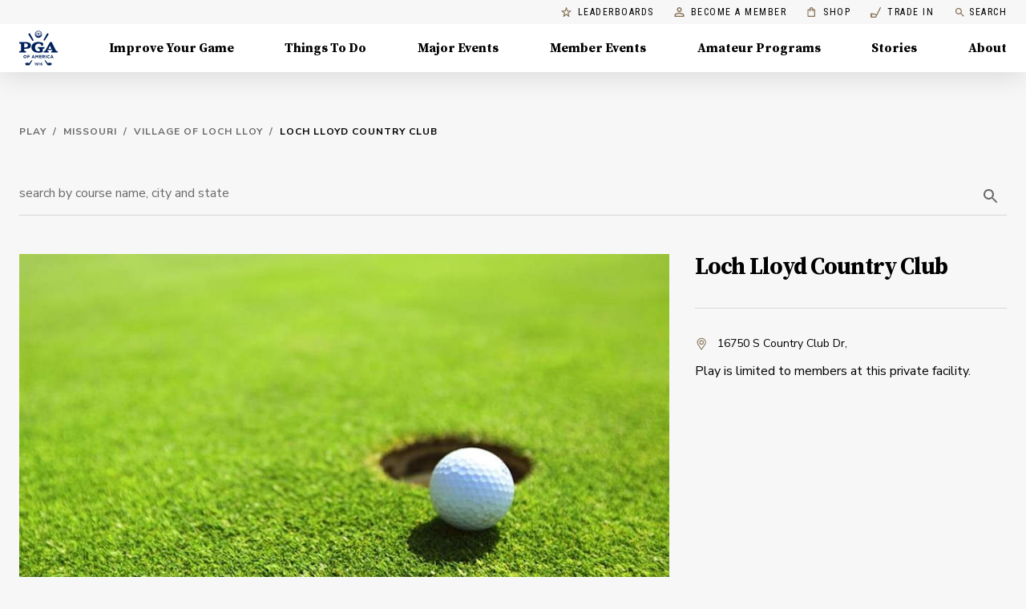

--- FILE ---
content_type: application/javascript; charset=UTF-8
request_url: https://www.pga.com/_next/static/chunks/bdc4a2acb01cf6e2.js
body_size: 9782
content:
(globalThis.TURBOPACK||(globalThis.TURBOPACK=[])).push(["object"==typeof document?document.currentScript:void 0,812810,e=>{"use strict";function t(e,t){if(!(e instanceof t))throw TypeError("Cannot call a class as a function")}e.s(["default",()=>t])},807705,(e,t,n)=>{"use strict";var o=60103,r=60106,i=60107,a=60108,l=60114,u=60109,s=60110,d=60112,c=60113,f=60120,p=60115,m=60116,h=60121,v=60122,y=60117,b=60129,E=60131;if("function"==typeof Symbol&&Symbol.for){var g=Symbol.for;o=g("react.element"),r=g("react.portal"),i=g("react.fragment"),a=g("react.strict_mode"),l=g("react.profiler"),u=g("react.provider"),s=g("react.context"),d=g("react.forward_ref"),c=g("react.suspense"),f=g("react.suspense_list"),p=g("react.memo"),m=g("react.lazy"),h=g("react.block"),v=g("react.server.block"),y=g("react.fundamental"),b=g("react.debug_trace_mode"),E=g("react.legacy_hidden")}function x(e){if("object"==typeof e&&null!==e){var t=e.$$typeof;switch(t){case o:switch(e=e.type){case i:case l:case a:case c:case f:return e;default:switch(e=e&&e.$$typeof){case s:case d:case m:case p:case u:return e;default:return t}}case r:return t}}}var w=u,C=o,k=d,R=i,S=m,T=p,M=r,N=l,F=a,A=c;n.ContextConsumer=s,n.ContextProvider=w,n.Element=C,n.ForwardRef=k,n.Fragment=R,n.Lazy=S,n.Memo=T,n.Portal=M,n.Profiler=N,n.StrictMode=F,n.Suspense=A,n.isAsyncMode=function(){return!1},n.isConcurrentMode=function(){return!1},n.isContextConsumer=function(e){return x(e)===s},n.isContextProvider=function(e){return x(e)===u},n.isElement=function(e){return"object"==typeof e&&null!==e&&e.$$typeof===o},n.isForwardRef=function(e){return x(e)===d},n.isFragment=function(e){return x(e)===i},n.isLazy=function(e){return x(e)===m},n.isMemo=function(e){return x(e)===p},n.isPortal=function(e){return x(e)===r},n.isProfiler=function(e){return x(e)===l},n.isStrictMode=function(e){return x(e)===a},n.isSuspense=function(e){return x(e)===c},n.isValidElementType=function(e){return"string"==typeof e||"function"==typeof e||e===i||e===l||e===b||e===a||e===c||e===f||e===E||"object"==typeof e&&null!==e&&(e.$$typeof===m||e.$$typeof===p||e.$$typeof===u||e.$$typeof===s||e.$$typeof===d||e.$$typeof===y||e.$$typeof===h||e[0]===v)||!1},n.typeOf=x},767875,(e,t,n)=>{"use strict";t.exports=e.r(807705)},287822,e=>{"use strict";var t=e.i(75907),n=e.i(845186),o=e.i(191788),r=e.i(753892),i=e.i(433807),a=e.i(874081),l=e.i(845253),u=e.i(758814),s=o.forwardRef(function(e,i){var a=e.edge,s=e.children,d=e.classes,c=e.className,f=e.color,p=void 0===f?"default":f,m=e.disabled,h=void 0!==m&&m,v=e.disableFocusRipple,y=e.size,b=void 0===y?"medium":y,E=(0,n.default)(e,["edge","children","classes","className","color","disabled","disableFocusRipple","size"]);return o.createElement(l.default,(0,t.default)({className:(0,r.default)(d.root,c,"default"!==p&&d["color".concat((0,u.default)(p))],h&&d.disabled,"small"===b&&d["size".concat((0,u.default)(b))],{start:d.edgeStart,end:d.edgeEnd}[void 0!==a&&a]),centerRipple:!0,focusRipple:!(void 0!==v&&v),disabled:h,ref:i},E),o.createElement("span",{className:d.label},s))});let d=(0,i.default)(function(e){return{root:{textAlign:"center",flex:"0 0 auto",fontSize:e.typography.pxToRem(24),padding:12,borderRadius:"50%",overflow:"visible",color:e.palette.action.active,transition:e.transitions.create("background-color",{duration:e.transitions.duration.shortest}),"&:hover":{backgroundColor:(0,a.alpha)(e.palette.action.active,e.palette.action.hoverOpacity),"@media (hover: none)":{backgroundColor:"transparent"}},"&$disabled":{backgroundColor:"transparent",color:e.palette.action.disabled}},edgeStart:{marginLeft:-12,"$sizeSmall&":{marginLeft:-3}},edgeEnd:{marginRight:-12,"$sizeSmall&":{marginRight:-3}},colorInherit:{color:"inherit"},colorPrimary:{color:e.palette.primary.main,"&:hover":{backgroundColor:(0,a.alpha)(e.palette.primary.main,e.palette.action.hoverOpacity),"@media (hover: none)":{backgroundColor:"transparent"}}},colorSecondary:{color:e.palette.secondary.main,"&:hover":{backgroundColor:(0,a.alpha)(e.palette.secondary.main,e.palette.action.hoverOpacity),"@media (hover: none)":{backgroundColor:"transparent"}}},disabled:{},sizeSmall:{padding:3,fontSize:e.typography.pxToRem(18)},label:{width:"100%",display:"flex",alignItems:"inherit",justifyContent:"inherit"}}},{name:"MuiIconButton"})(s);e.s(["default",0,d])},683344,612262,523816,e=>{"use strict";e.i(350461);var t=e.i(460997),n=e.i(649893),o=e.i(191788),r=e.i(730943);let i={disabled:!1};e.s(["default",0,i],612262);var a=e.i(620980),l=function(e){return e.scrollTop};e.s(["forceReflow",()=>l],523816);var u="unmounted",s="exited",d="entering",c="entered",f="exiting",p=function(e){function p(t,n){var o,r=e.call(this,t,n)||this,i=n&&!n.isMounting?t.enter:t.appear;return r.appearStatus=null,t.in?i?(o=s,r.appearStatus=d):o=c:o=t.unmountOnExit||t.mountOnEnter?u:s,r.state={status:o},r.nextCallback=null,r}(0,n.default)(p,e),p.getDerivedStateFromProps=function(e,t){return e.in&&t.status===u?{status:s}:null};var m=p.prototype;return m.componentDidMount=function(){this.updateStatus(!0,this.appearStatus)},m.componentDidUpdate=function(e){var t=null;if(e!==this.props){var n=this.state.status;this.props.in?n!==d&&n!==c&&(t=d):(n===d||n===c)&&(t=f)}this.updateStatus(!1,t)},m.componentWillUnmount=function(){this.cancelNextCallback()},m.getTimeouts=function(){var e,t,n,o=this.props.timeout;return e=t=n=o,null!=o&&"number"!=typeof o&&(e=o.exit,t=o.enter,n=void 0!==o.appear?o.appear:t),{exit:e,enter:t,appear:n}},m.updateStatus=function(e,t){if(void 0===e&&(e=!1),null!==t)if(this.cancelNextCallback(),t===d){if(this.props.unmountOnExit||this.props.mountOnEnter){var n=this.props.nodeRef?this.props.nodeRef.current:r.default.findDOMNode(this);n&&l(n)}this.performEnter(e)}else this.performExit();else this.props.unmountOnExit&&this.state.status===s&&this.setState({status:u})},m.performEnter=function(e){var t=this,n=this.props.enter,o=this.context?this.context.isMounting:e,a=this.props.nodeRef?[o]:[r.default.findDOMNode(this),o],l=a[0],u=a[1],s=this.getTimeouts(),f=o?s.appear:s.enter;(e||n)&&!i.disabled?(this.props.onEnter(l,u),this.safeSetState({status:d},function(){t.props.onEntering(l,u),t.onTransitionEnd(f,function(){t.safeSetState({status:c},function(){t.props.onEntered(l,u)})})})):this.safeSetState({status:c},function(){t.props.onEntered(l)})},m.performExit=function(){var e=this,t=this.props.exit,n=this.getTimeouts(),o=this.props.nodeRef?void 0:r.default.findDOMNode(this);!t||i.disabled?this.safeSetState({status:s},function(){e.props.onExited(o)}):(this.props.onExit(o),this.safeSetState({status:f},function(){e.props.onExiting(o),e.onTransitionEnd(n.exit,function(){e.safeSetState({status:s},function(){e.props.onExited(o)})})}))},m.cancelNextCallback=function(){null!==this.nextCallback&&(this.nextCallback.cancel(),this.nextCallback=null)},m.safeSetState=function(e,t){t=this.setNextCallback(t),this.setState(e,t)},m.setNextCallback=function(e){var t=this,n=!0;return this.nextCallback=function(o){n&&(n=!1,t.nextCallback=null,e(o))},this.nextCallback.cancel=function(){n=!1},this.nextCallback},m.onTransitionEnd=function(e,t){this.setNextCallback(t);var n=this.props.nodeRef?this.props.nodeRef.current:r.default.findDOMNode(this),o=null==e&&!this.props.addEndListener;if(!n||o)return void setTimeout(this.nextCallback,0);if(this.props.addEndListener){var i=this.props.nodeRef?[this.nextCallback]:[n,this.nextCallback],a=i[0],l=i[1];this.props.addEndListener(a,l)}null!=e&&setTimeout(this.nextCallback,e)},m.render=function(){var e=this.state.status;if(e===u)return null;var n=this.props,r=n.children,i=(n.in,n.mountOnEnter,n.unmountOnExit,n.appear,n.enter,n.exit,n.timeout,n.addEndListener,n.onEnter,n.onEntering,n.onEntered,n.onExit,n.onExiting,n.onExited,n.nodeRef,(0,t.default)(n,["children","in","mountOnEnter","unmountOnExit","appear","enter","exit","timeout","addEndListener","onEnter","onEntering","onEntered","onExit","onExiting","onExited","nodeRef"]));return o.default.createElement(a.default.Provider,{value:null},"function"==typeof r?r(e,i):o.default.cloneElement(o.default.Children.only(r),i))},p}(o.default.Component);function m(){}p.contextType=a.default,p.propTypes={},p.defaultProps={in:!1,mountOnEnter:!1,unmountOnExit:!1,appear:!1,enter:!0,exit:!0,onEnter:m,onEntering:m,onEntered:m,onExit:m,onExiting:m,onExited:m},p.UNMOUNTED=u,p.EXITED=s,p.ENTERING=d,p.ENTERED=c,p.EXITING=f,e.s(["ENTERED",()=>c,"ENTERING",()=>d,"EXITING",()=>f,"default",0,p],683344)},796510,885160,e=>{"use strict";var t=e.i(683344);e.s(["Transition",()=>t.default],796510);var n=function(e){return e.scrollTop};function o(e,t){var n=e.timeout,o=e.style,r=void 0===o?{}:o;return{duration:r.transitionDuration||"number"==typeof n?n:n[t.mode]||0,delay:r.transitionDelay}}e.s(["getTransitionProps",()=>o,"reflow",()=>n],885160)},833548,e=>{"use strict";var t=e.i(191788),n=e.i(730943),o=e.i(965967),r=e.i(208708),i="undefined"!=typeof window?t.useLayoutEffect:t.useEffect,a=t.forwardRef(function(e,a){var l=e.children,u=e.container,s=e.disablePortal,d=void 0!==s&&s,c=e.onRendered,f=t.useState(null),p=f[0],m=f[1],h=(0,r.default)(t.isValidElement(l)?l.props.ref:null,a);return(i(function(){var e;d||m((e="function"==typeof(e=u)?e():e,n.findDOMNode(e)||document.body))},[u,d]),i(function(){if(p&&!d)return(0,o.default)(a,p),function(){(0,o.default)(a,null)}},[a,p,d]),i(function(){c&&(p||d)&&c()},[c,p,d]),d)?t.isValidElement(l)?t.cloneElement(l,{ref:h}):l:p?n.createPortal(l,p):p});e.s(["default",0,a])},99068,938131,e=>{"use strict";e.i(350461);var t=e.i(845186),n=e.i(75907),o=e.i(191788),r=e.i(730943),i=e.i(338875),a=e.i(868186),l=e.i(562016),u=e.i(833548),s=e.i(815566),d=e.i(208708),c=e.i(694195),f=e.i(197119),p=e.i(812810),m=e.i(332513),h=e.i(633829);function v(){var e=document.createElement("div");e.style.width="99px",e.style.height="99px",e.style.position="absolute",e.style.top="-9999px",e.style.overflow="scroll",document.body.appendChild(e);var t=e.offsetWidth-e.clientWidth;return document.body.removeChild(e),t}e.s(["default",()=>v],938131);var y=e.i(636353);function b(e,t){t?e.setAttribute("aria-hidden","true"):e.removeAttribute("aria-hidden")}function E(e){return parseInt(window.getComputedStyle(e)["padding-right"],10)||0}function g(e,t,n){var o=arguments.length>3&&void 0!==arguments[3]?arguments[3]:[],r=arguments.length>4?arguments[4]:void 0,i=[t,n].concat((0,h.default)(o)),a=["TEMPLATE","SCRIPT","STYLE"];[].forEach.call(e.children,function(e){1===e.nodeType&&-1===i.indexOf(e)&&-1===a.indexOf(e.tagName)&&b(e,r)})}function x(e,t){var n=-1;return e.some(function(e,o){return!!t(e)&&(n=o,!0)}),n}var w=function(){function e(){(0,p.default)(this,e),this.modals=[],this.containers=[]}return(0,m.default)(e,[{key:"add",value:function(e,t){var n,o=this.modals.indexOf(e);if(-1!==o)return o;o=this.modals.length,this.modals.push(e),e.modalRef&&b(e.modalRef,!1);var r=(n=[],[].forEach.call(t.children,function(e){e.getAttribute&&"true"===e.getAttribute("aria-hidden")&&n.push(e)}),n);g(t,e.mountNode,e.modalRef,r,!0);var i=x(this.containers,function(e){return e.container===t});return -1!==i?this.containers[i].modals.push(e):this.containers.push({modals:[e],container:t,restore:null,hiddenSiblingNodes:r}),o}},{key:"mount",value:function(e,t){var n=x(this.containers,function(t){return -1!==t.modals.indexOf(e)}),o=this.containers[n];o.restore||(o.restore=function(e,t){var n,o=[],r=[],i=e.container;if(!t.disableScrollLock){if((a=(0,l.default)(i)).body===i?(0,y.default)(a).innerWidth>a.documentElement.clientWidth:i.scrollHeight>i.clientHeight){var a,u=v();o.push({value:i.style.paddingRight,key:"padding-right",el:i}),i.style["padding-right"]="".concat(E(i)+u,"px"),n=(0,l.default)(i).querySelectorAll(".mui-fixed"),[].forEach.call(n,function(e){r.push(e.style.paddingRight),e.style.paddingRight="".concat(E(e)+u,"px")})}var s=i.parentElement,d="HTML"===s.nodeName&&"scroll"===window.getComputedStyle(s)["overflow-y"]?s:i;o.push({value:d.style.overflow,key:"overflow",el:d}),d.style.overflow="hidden"}return function(){n&&[].forEach.call(n,function(e,t){r[t]?e.style.paddingRight=r[t]:e.style.removeProperty("padding-right")}),o.forEach(function(e){var t=e.value,n=e.el,o=e.key;t?n.style.setProperty(o,t):n.style.removeProperty(o)})}}(o,t))}},{key:"remove",value:function(e){var t=this.modals.indexOf(e);if(-1===t)return t;var n=x(this.containers,function(t){return -1!==t.modals.indexOf(e)}),o=this.containers[n];if(o.modals.splice(o.modals.indexOf(e),1),this.modals.splice(t,1),0===o.modals.length)o.restore&&o.restore(),e.modalRef&&b(e.modalRef,!0),g(o.container,e.mountNode,e.modalRef,o.hiddenSiblingNodes,!1),this.containers.splice(n,1);else{var r=o.modals[o.modals.length-1];r.modalRef&&b(r.modalRef,!1)}return t}},{key:"isTopModal",value:function(e){return this.modals.length>0&&this.modals[this.modals.length-1]===e}}]),e}();let C=function(e){var t=e.children,n=e.disableAutoFocus,i=void 0!==n&&n,a=e.disableEnforceFocus,u=void 0!==a&&a,s=e.disableRestoreFocus,c=void 0!==s&&s,f=e.getDoc,p=e.isEnabled,m=e.open,h=o.useRef(),v=o.useRef(null),y=o.useRef(null),b=o.useRef(),E=o.useRef(null),g=o.useCallback(function(e){E.current=r.findDOMNode(e)},[]),x=(0,d.default)(t.props.ref,g),w=o.useRef();return o.useEffect(function(){w.current=m},[m]),!w.current&&m&&"undefined"!=typeof window&&(b.current=f().activeElement),o.useEffect(function(){if(m){var e=(0,l.default)(E.current);i||!E.current||E.current.contains(e.activeElement)||(E.current.hasAttribute("tabIndex")||E.current.setAttribute("tabIndex",-1),E.current.focus());var t=function(){if(null!==E.current){if(!e.hasFocus()||u||!p()||h.current){h.current=!1;return}E.current&&!E.current.contains(e.activeElement)&&E.current.focus()}},n=function(t){!u&&p()&&9===t.keyCode&&e.activeElement===E.current&&(h.current=!0,t.shiftKey?y.current.focus():v.current.focus())};e.addEventListener("focus",t,!0),e.addEventListener("keydown",n,!0);var o=setInterval(function(){t()},50);return function(){clearInterval(o),e.removeEventListener("focus",t,!0),e.removeEventListener("keydown",n,!0),c||(b.current&&b.current.focus&&b.current.focus(),b.current=null)}}},[i,u,c,p,m]),o.createElement(o.Fragment,null,o.createElement("div",{tabIndex:0,ref:v,"data-test":"sentinelStart"}),o.cloneElement(t,{ref:x}),o.createElement("div",{tabIndex:0,ref:y,"data-test":"sentinelEnd"}))};var k={zIndex:-1,position:"fixed",right:0,bottom:0,top:0,left:0,backgroundColor:"rgba(0, 0, 0, 0.5)",WebkitTapHighlightColor:"transparent"},R={backgroundColor:"transparent"},S=o.forwardRef(function(e,r){var i=e.invisible,a=e.open,l=(0,t.default)(e,["invisible","open"]);return a?o.createElement("div",(0,n.default)({"aria-hidden":!0,ref:r},l,{style:(0,n.default)({},k,void 0!==i&&i?R:{},l.style)})):null}),T=new w,M=o.forwardRef(function(e,p){var m=(0,a.useTheme)(),h=(0,i.getThemeProps)({name:"MuiModal",props:(0,n.default)({},e),theme:m}),v=h.BackdropComponent,y=h.BackdropProps,E=h.children,g=h.closeAfterTransition,x=void 0!==g&&g,w=h.container,k=h.disableAutoFocus,R=h.disableBackdropClick,M=void 0!==R&&R,N=h.disableEnforceFocus,F=h.disableEscapeKeyDown,A=void 0!==F&&F,O=h.disablePortal,D=h.disableRestoreFocus,P=h.disableScrollLock,L=void 0!==P&&P,I=h.hideBackdrop,$=h.keepMounted,z=h.manager,B=void 0===z?T:z,H=h.onBackdropClick,K=h.onClose,W=h.onEscapeKeyDown,U=h.onRendered,V=h.open,j=(0,t.default)(h,["BackdropComponent","BackdropProps","children","closeAfterTransition","container","disableAutoFocus","disableBackdropClick","disableEnforceFocus","disableEscapeKeyDown","disablePortal","disableRestoreFocus","disableScrollLock","hideBackdrop","keepMounted","manager","onBackdropClick","onClose","onEscapeKeyDown","onRendered","open"]),_=o.useState(!0),q=_[0],G=_[1],X=o.useRef({}),Y=o.useRef(null),Z=o.useRef(null),J=(0,d.default)(Z,p),Q=!!h.children&&h.children.props.hasOwnProperty("in"),ee=function(){return(0,l.default)(Y.current)},et=function(){return X.current.modalRef=Z.current,X.current.mountNode=Y.current,X.current},en=function(){B.mount(et(),{disableScrollLock:L}),Z.current.scrollTop=0},eo=(0,c.default)(function(){var e,t=(e="function"==typeof(e=w)?e():e,r.findDOMNode(e)||ee().body);B.add(et(),t),Z.current&&en()}),er=o.useCallback(function(){return B.isTopModal(et())},[B]),ei=(0,c.default)(function(e){Y.current=e,e&&(U&&U(),V&&er()?en():b(Z.current,!0))}),ea=o.useCallback(function(){B.remove(et())},[B]);if(o.useEffect(function(){return function(){ea()}},[ea]),o.useEffect(function(){V?eo():Q&&x||ea()},[V,ea,Q,x,eo]),!(void 0!==$&&$)&&!V&&(!Q||q))return null;var el={root:{position:"fixed",zIndex:(m||{zIndex:f.default}).zIndex.modal,right:0,bottom:0,top:0,left:0},hidden:{visibility:"hidden"}},eu={};return void 0===E.props.tabIndex&&(eu.tabIndex=E.props.tabIndex||"-1"),Q&&(eu.onEnter=(0,s.default)(function(){G(!1)},E.props.onEnter),eu.onExited=(0,s.default)(function(){G(!0),x&&ea()},E.props.onExited)),o.createElement(u.default,{ref:ei,container:w,disablePortal:void 0!==O&&O},o.createElement("div",(0,n.default)({ref:J,onKeyDown:function(e){"Escape"===e.key&&er()&&(W&&W(e),!A&&(e.stopPropagation(),K&&K(e,"escapeKeyDown")))},role:"presentation"},j,{style:(0,n.default)({},el.root,!V&&q?el.hidden:{},j.style)}),void 0!==I&&I?null:o.createElement(void 0===v?S:v,(0,n.default)({open:V,onClick:function(e){e.target===e.currentTarget&&(H&&H(e),!M&&K&&K(e,"backdropClick"))}},y)),o.createElement(C,{disableEnforceFocus:void 0!==N&&N,disableAutoFocus:void 0!==k&&k,disableRestoreFocus:void 0!==D&&D,getDoc:ee,isEnabled:er,open:V},o.cloneElement(E,eu))))});e.s(["default",0,M],99068)},385412,e=>{"use strict";var t=e.i(191788),n=e.i(402791);function o(){return t.useContext(n.default)}e.s(["default",()=>o])},799025,e=>{"use strict";var t=e.i(75907),n=e.i(917486),o=e.i(845186),r=e.i(191788),i=e.i(796510),a=e.i(659825),l=e.i(885160),u=e.i(208708);function s(e){return"scale(".concat(e,", ").concat(Math.pow(e,2),")")}var d={entering:{opacity:1,transform:s(1)},entered:{opacity:1,transform:"none"}},c=r.forwardRef(function(e,c){var f=e.children,p=e.disableStrictModeCompat,m=e.in,h=e.onEnter,v=e.onEntered,y=e.onEntering,b=e.onExit,E=e.onExited,g=e.onExiting,x=e.style,w=e.timeout,C=void 0===w?"auto":w,k=e.TransitionComponent,R=void 0===k?i.Transition:k,S=(0,o.default)(e,["children","disableStrictModeCompat","in","onEnter","onEntered","onEntering","onExit","onExited","onExiting","style","timeout","TransitionComponent"]),T=r.useRef(),M=r.useRef(),N=(0,a.default)(),F=N.unstable_strictMode&&!(void 0!==p&&p),A=r.useRef(null),O=(0,u.default)(f.props.ref,c),D=(0,u.default)(F?A:void 0,O),P=function(e){return function(t,o){if(e){var r=F?[A.current,t]:[t,o],i=(0,n.default)(r,2),a=i[0],l=i[1];void 0===l?e(a):e(a,l)}}},L=P(y),I=P(function(e,t){(0,l.reflow)(e);var n,o=(0,l.getTransitionProps)({style:x,timeout:C},{mode:"enter"}),r=o.duration,i=o.delay;"auto"===C?M.current=n=N.transitions.getAutoHeightDuration(e.clientHeight):n=r,e.style.transition=[N.transitions.create("opacity",{duration:n,delay:i}),N.transitions.create("transform",{duration:.666*n,delay:i})].join(","),h&&h(e,t)}),$=P(v),z=P(g),B=P(function(e){var t,n=(0,l.getTransitionProps)({style:x,timeout:C},{mode:"exit"}),o=n.duration,r=n.delay;"auto"===C?M.current=t=N.transitions.getAutoHeightDuration(e.clientHeight):t=o,e.style.transition=[N.transitions.create("opacity",{duration:t,delay:r}),N.transitions.create("transform",{duration:.666*t,delay:r||.333*t})].join(","),e.style.opacity="0",e.style.transform=s(.75),b&&b(e)}),H=P(E);return r.useEffect(function(){return function(){clearTimeout(T.current)}},[]),r.createElement(R,(0,t.default)({appear:!0,in:m,nodeRef:F?A:void 0,onEnter:I,onEntered:$,onEntering:L,onExit:B,onExited:H,onExiting:z,addEndListener:function(e,t){"auto"===C&&(T.current=setTimeout(F?e:t,M.current||0))},timeout:"auto"===C?null:C},S),function(e,n){return r.cloneElement(f,(0,t.default)({style:(0,t.default)({opacity:0,transform:s(.75),visibility:"exited"!==e||m?void 0:"hidden"},d[e],x,f.props.style),ref:D},n))})});c.muiSupportAuto=!0,e.s(["default",0,c])},402791,e=>{"use strict";var t=e.i(191788),n=t.createContext();function o(){return t.useContext(n)}e.s(["default",0,n,"useFormControl",()=>o])},824185,e=>{"use strict";function t(e){var t=e.props,n=e.states,o=e.muiFormControl;return n.reduce(function(e,n){return e[n]=t[n],o&&void 0===t[n]&&(e[n]=o[n]),e},{})}e.s(["default",()=>t])},363047,e=>{"use strict";var t=e.i(75907),n=e.i(845186),o=e.i(191788),r=e.i(900633),i=e.i(208708);function a(e,t){return parseInt(e[t],10)||0}var l="undefined"!=typeof window?o.useLayoutEffect:o.useEffect,u={visibility:"hidden",position:"absolute",overflow:"hidden",height:0,top:0,left:0,transform:"translateZ(0)"},s=o.forwardRef(function(e,s){var d=e.onChange,c=e.rows,f=e.rowsMax,p=e.rowsMin,m=e.maxRows,h=e.minRows,v=e.style,y=e.value,b=(0,n.default)(e,["onChange","rows","rowsMax","rowsMin","maxRows","minRows","style","value"]),E=m||f,g=c||p||(void 0===h?1:h),x=o.useRef(null!=y).current,w=o.useRef(null),C=(0,i.default)(s,w),k=o.useRef(null),R=o.useRef(0),S=o.useState({}),T=S[0],M=S[1],N=o.useCallback(function(){var t=w.current,n=window.getComputedStyle(t),o=k.current;o.style.width=n.width,o.value=t.value||e.placeholder||"x","\n"===o.value.slice(-1)&&(o.value+=" ");var r=n["box-sizing"],i=a(n,"padding-bottom")+a(n,"padding-top"),l=a(n,"border-bottom-width")+a(n,"border-top-width"),u=o.scrollHeight-i;o.value="x";var s=o.scrollHeight-i,d=u;g&&(d=Math.max(Number(g)*s,d)),E&&(d=Math.min(Number(E)*s,d));var c=(d=Math.max(d,s))+("border-box"===r?i+l:0),f=1>=Math.abs(d-u);M(function(e){return R.current<20&&(c>0&&Math.abs((e.outerHeightStyle||0)-c)>1||e.overflow!==f)?(R.current+=1,{overflow:f,outerHeightStyle:c}):e})},[E,g,e.placeholder]);return o.useEffect(function(){var e=(0,r.default)(function(){R.current=0,N()});return window.addEventListener("resize",e),function(){e.clear(),window.removeEventListener("resize",e)}},[N]),l(function(){N()}),o.useEffect(function(){R.current=0},[y]),o.createElement(o.Fragment,null,o.createElement("textarea",(0,t.default)({value:y,onChange:function(e){R.current=0,x||N(),d&&d(e)},ref:C,rows:g,style:(0,t.default)({height:T.outerHeightStyle,overflow:T.overflow?"hidden":null},v)},b)),o.createElement("textarea",{"aria-hidden":!0,className:e.className,readOnly:!0,ref:k,tabIndex:-1,style:(0,t.default)({},u,v)}))});e.s(["default",0,s])},350730,e=>{"use strict";function t(e){return null!=e&&!(Array.isArray(e)&&0===e.length)}function n(e){var n=arguments.length>1&&void 0!==arguments[1]&&arguments[1];return e&&(t(e.value)&&""!==e.value||n&&t(e.defaultValue)&&""!==e.defaultValue)}function o(e){return e.startAdornment}e.s(["isAdornedStart",()=>o,"isFilled",()=>n])},857353,e=>{"use strict";var t=e.i(845186),n=e.i(75907),o=e.i(884133),r=e.i(191788),i=e.i(753892),a=e.i(824185),l=e.i(402791),u=e.i(433807),s=e.i(758814),d=e.i(208708),c=e.i(363047),f=e.i(350730),p="undefined"==typeof window?r.useEffect:r.useLayoutEffect,m=r.forwardRef(function(e,u){var m=e["aria-describedby"],h=e.autoComplete,v=e.autoFocus,y=e.classes,b=e.className,E=(e.color,e.defaultValue),g=e.disabled,x=e.endAdornment,w=(e.error,e.fullWidth),C=e.id,k=e.inputComponent,R=e.inputProps,S=void 0===R?{}:R,T=e.inputRef,M=(e.margin,e.multiline),N=void 0!==M&&M,F=e.name,A=e.onBlur,O=e.onChange,D=e.onClick,P=e.onFocus,L=e.onKeyDown,I=e.onKeyUp,$=e.placeholder,z=e.readOnly,B=e.renderSuffix,H=e.rows,K=e.rowsMax,W=e.rowsMin,U=e.maxRows,V=e.minRows,j=e.startAdornment,_=e.type,q=void 0===_?"text":_,G=e.value,X=(0,t.default)(e,["aria-describedby","autoComplete","autoFocus","classes","className","color","defaultValue","disabled","endAdornment","error","fullWidth","id","inputComponent","inputProps","inputRef","margin","multiline","name","onBlur","onChange","onClick","onFocus","onKeyDown","onKeyUp","placeholder","readOnly","renderSuffix","rows","rowsMax","rowsMin","maxRows","minRows","startAdornment","type","value"]),Y=null!=S.value?S.value:G,Z=r.useRef(null!=Y).current,J=r.useRef(),Q=r.useCallback(function(e){},[]),ee=(0,d.default)(S.ref,Q),et=(0,d.default)(T,ee),en=(0,d.default)(J,et),eo=r.useState(!1),er=eo[0],ei=eo[1],ea=(0,l.useFormControl)(),el=(0,a.default)({props:e,muiFormControl:ea,states:["color","disabled","error","hiddenLabel","margin","required","filled"]});el.focused=ea?ea.focused:er,r.useEffect(function(){!ea&&g&&er&&(ei(!1),A&&A())},[ea,g,er,A]);var eu=ea&&ea.onFilled,es=ea&&ea.onEmpty,ed=r.useCallback(function(e){(0,f.isFilled)(e)?eu&&eu():es&&es()},[eu,es]);p(function(){Z&&ed({value:Y})},[Y,ed,Z]),r.useEffect(function(){ed(J.current)},[]);var ec=void 0===k?"input":k,ef=(0,n.default)({},S,{ref:en});return"string"!=typeof ec?ef=(0,n.default)({inputRef:en,type:q},ef,{ref:null}):N?!H||U||V||K||W?(ef=(0,n.default)({minRows:H||V,rowsMax:K,maxRows:U},ef),ec=c.default):ec="textarea":ef=(0,n.default)({type:q},ef),r.useEffect(function(){ea&&ea.setAdornedStart(!!j)},[ea,j]),r.createElement("div",(0,n.default)({className:(0,i.default)(y.root,y["color".concat((0,s.default)(el.color||"primary"))],b,el.disabled&&y.disabled,el.error&&y.error,void 0!==w&&w&&y.fullWidth,el.focused&&y.focused,ea&&y.formControl,N&&y.multiline,j&&y.adornedStart,x&&y.adornedEnd,"dense"===el.margin&&y.marginDense),onClick:function(e){J.current&&e.currentTarget===e.target&&J.current.focus(),D&&D(e)},ref:u},X),j,r.createElement(l.default.Provider,{value:null},r.createElement(ec,(0,n.default)({"aria-invalid":el.error,"aria-describedby":m,autoComplete:h,autoFocus:v,defaultValue:E,disabled:el.disabled,id:C,onAnimationStart:function(e){ed("mui-auto-fill-cancel"===e.animationName?J.current:{value:"x"})},name:F,placeholder:$,readOnly:z,required:el.required,rows:H,value:Y,onKeyDown:L,onKeyUp:I},ef,{className:(0,i.default)(y.input,S.className,el.disabled&&y.disabled,N&&y.inputMultiline,el.hiddenLabel&&y.inputHiddenLabel,j&&y.inputAdornedStart,x&&y.inputAdornedEnd,"search"===q&&y.inputTypeSearch,"dense"===el.margin&&y.inputMarginDense),onBlur:function(e){A&&A(e),S.onBlur&&S.onBlur(e),ea&&ea.onBlur?ea.onBlur(e):ei(!1)},onChange:function(e){if(!Z){var t=e.target||J.current;if(null==t)throw Error((0,o.formatMuiErrorMessage)(1));ed({value:t.value})}for(var n=arguments.length,r=Array(n>1?n-1:0),i=1;i<n;i++)r[i-1]=arguments[i];S.onChange&&S.onChange.apply(S,[e].concat(r)),O&&O.apply(void 0,[e].concat(r))},onFocus:function(e){el.disabled?e.stopPropagation():(P&&P(e),S.onFocus&&S.onFocus(e),ea&&ea.onFocus?ea.onFocus(e):ei(!0))}}))),x,B?B((0,n.default)({},el,{startAdornment:j})):null)});let h=(0,u.default)(function(e){var t="light"===e.palette.type,o={color:"currentColor",opacity:t?.42:.5,transition:e.transitions.create("opacity",{duration:e.transitions.duration.shorter})},r={opacity:"0 !important"},i={opacity:t?.42:.5};return{"@global":{"@keyframes mui-auto-fill":{},"@keyframes mui-auto-fill-cancel":{}},root:(0,n.default)({},e.typography.body1,{color:e.palette.text.primary,lineHeight:"1.1876em",boxSizing:"border-box",position:"relative",cursor:"text",display:"inline-flex",alignItems:"center","&$disabled":{color:e.palette.text.disabled,cursor:"default"}}),formControl:{},focused:{},disabled:{},adornedStart:{},adornedEnd:{},error:{},marginDense:{},multiline:{padding:"".concat(6,"px 0 ").concat(7,"px"),"&$marginDense":{paddingTop:3}},colorSecondary:{},fullWidth:{width:"100%"},input:{font:"inherit",letterSpacing:"inherit",color:"currentColor",padding:"".concat(6,"px 0 ").concat(7,"px"),border:0,boxSizing:"content-box",background:"none",height:"1.1876em",margin:0,WebkitTapHighlightColor:"transparent",display:"block",minWidth:0,width:"100%",animationName:"mui-auto-fill-cancel",animationDuration:"10ms","&::-webkit-input-placeholder":o,"&::-moz-placeholder":o,"&:-ms-input-placeholder":o,"&::-ms-input-placeholder":o,"&:focus":{outline:0},"&:invalid":{boxShadow:"none"},"&::-webkit-search-decoration":{"-webkit-appearance":"none"},"label[data-shrink=false] + $formControl &":{"&::-webkit-input-placeholder":r,"&::-moz-placeholder":r,"&:-ms-input-placeholder":r,"&::-ms-input-placeholder":r,"&:focus::-webkit-input-placeholder":i,"&:focus::-moz-placeholder":i,"&:focus:-ms-input-placeholder":i,"&:focus::-ms-input-placeholder":i},"&$disabled":{opacity:1},"&:-webkit-autofill":{animationDuration:"5000s",animationName:"mui-auto-fill"}},inputMarginDense:{paddingTop:3},inputMultiline:{height:"auto",resize:"none",padding:0},inputTypeSearch:{"-moz-appearance":"textfield","-webkit-appearance":"textfield"},inputAdornedStart:{},inputAdornedEnd:{},inputHiddenLabel:{}}},{name:"MuiInputBase"})(m);e.s(["default",0,h])}]);

//# sourceMappingURL=0ecb9d91fb39db77.js.map

--- FILE ---
content_type: application/javascript; charset=UTF-8
request_url: https://www.pga.com/_next/static/chunks/cb3a2c24d49f1279.js
body_size: 2671
content:
(globalThis.TURBOPACK||(globalThis.TURBOPACK=[])).push(["object"==typeof document?document.currentScript:void 0,276025,e=>{"use strict";var t=e.i(958678),a=e.i(191788);function o(){return(o=Object.assign||function(e){for(var t=1;t<arguments.length;t++){var a=arguments[t];for(var o in a)Object.prototype.hasOwnProperty.call(a,o)&&(e[o]=a[o])}return e}).apply(this,arguments)}function r(e,t){e.prototype=Object.create(t.prototype),e.prototype.constructor=e,e.__proto__=t}var n={templateTitle:"",noindex:!1,nofollow:!1,defaultOpenGraphImageWidth:0,defaultOpenGraphImageHeight:0,defaultOpenGraphVideoWidth:0,defaultOpenGraphVideoHeight:0,disableGooglebot:!1},l=function(e,t,o){void 0===t&&(t=[]);var r=void 0===o?{}:o,n=r.defaultWidth,l=r.defaultHeight;return t.reduce(function(t,o,r){return t.push(a.default.createElement("meta",{key:"og:"+e+":0"+r,property:"og:"+e,content:o.url})),o.alt&&t.push(a.default.createElement("meta",{key:"og:"+e+":alt0"+r,property:"og:"+e+":alt",content:o.alt})),o.secureUrl&&t.push(a.default.createElement("meta",{key:"og:"+e+":secure_url0"+r,property:"og:"+e+":secure_url",content:o.secureUrl.toString()})),o.type&&t.push(a.default.createElement("meta",{key:"og:"+e+":type0"+r,property:"og:"+e+":type",content:o.type.toString()})),o.width?t.push(a.default.createElement("meta",{key:"og:"+e+":width0"+r,property:"og:"+e+":width",content:o.width.toString()})):n&&t.push(a.default.createElement("meta",{key:"og:"+e+":width0"+r,property:"og:"+e+":width",content:n.toString()})),o.height?t.push(a.default.createElement("meta",{key:"og:"+e+":height"+r,property:"og:"+e+":height",content:o.height.toString()})):l&&t.push(a.default.createElement("meta",{key:"og:"+e+":height"+r,property:"og:"+e+":height",content:l.toString()})),t},[])},i=function(e){var t,r,i,p,d,h=[];e.titleTemplate&&(n.templateTitle=e.titleTemplate);var u="";e.title?(u=e.title,n.templateTitle&&(u=n.templateTitle.replace(/%s/g,function(){return u}))):e.defaultTitle&&(u=e.defaultTitle),u&&h.push(a.default.createElement("title",{key:"title"},u));var c=e.noindex||n.noindex||e.dangerouslySetAllPagesToNoIndex,s=e.nofollow||n.nofollow||e.dangerouslySetAllPagesToNoFollow,f=e.disableGooglebot||n.disableGooglebot||e.dangerouslyDisableGooglebot,m="";if(e.robotsProps){var g=e.robotsProps,y=g.nosnippet,G=g.maxSnippet,k=g.maxImagePreview,b=g.maxVideoPreview,v=g.noarchive,E=g.noimageindex,w=g.notranslate,T=g.unavailableAfter;m=(y?",nosnippet":"")+(G?",max-snippet:"+G:"")+(k?",max-image-preview:"+k:"")+(v?",noarchive":"")+(T?",unavailable_after:"+T:"")+(E?",noimageindex":"")+(b?",max-video-preview:"+b:"")+(w?",notranslate":"")}if(e.dangerouslyDisableGooglebot&&(n.disableGooglebot=!0),c||s?(e.dangerouslySetAllPagesToNoIndex&&(n.noindex=!0),e.dangerouslySetAllPagesToNoFollow&&(n.nofollow=!0),h.push(a.default.createElement("meta",{key:"robots",name:"robots",content:(c?"noindex":"index")+","+(s?"nofollow":"follow")+m})),f||h.push(a.default.createElement("meta",{key:"googlebot",name:"googlebot",content:(c?"noindex":"index")+","+(s?"nofollow":"follow")+m}))):(h.push(a.default.createElement("meta",{key:"robots",name:"robots",content:"index,follow"+m})),f||h.push(a.default.createElement("meta",{key:"googlebot",name:"googlebot",content:"index,follow"+m}))),e.description&&h.push(a.default.createElement("meta",{key:"description",name:"description",content:e.description})),e.mobileAlternate&&h.push(a.default.createElement("link",{rel:"alternate",key:"mobileAlternate",media:e.mobileAlternate.media,href:e.mobileAlternate.href})),e.languageAlternates&&e.languageAlternates.length>0&&e.languageAlternates.forEach(function(e){h.push(a.default.createElement("link",{rel:"alternate",key:"languageAlternate-"+e.hrefLang,hrefLang:e.hrefLang,href:e.href}))}),e.twitter&&(e.twitter.cardType&&h.push(a.default.createElement("meta",{key:"twitter:card",name:"twitter:card",content:e.twitter.cardType})),e.twitter.site&&h.push(a.default.createElement("meta",{key:"twitter:site",name:"twitter:site",content:e.twitter.site})),e.twitter.handle&&h.push(a.default.createElement("meta",{key:"twitter:creator",name:"twitter:creator",content:e.twitter.handle}))),e.facebook&&e.facebook.appId&&h.push(a.default.createElement("meta",{key:"fb:app_id",property:"fb:app_id",content:e.facebook.appId})),(null!=(t=e.openGraph)&&t.title||e.title)&&h.push(a.default.createElement("meta",{key:"og:title",property:"og:title",content:(null==(p=e.openGraph)?void 0:p.title)||u})),(null!=(r=e.openGraph)&&r.description||e.description)&&h.push(a.default.createElement("meta",{key:"og:description",property:"og:description",content:(null==(d=e.openGraph)?void 0:d.description)||e.description})),e.openGraph){if((e.openGraph.url||e.canonical)&&h.push(a.default.createElement("meta",{key:"og:url",property:"og:url",content:e.openGraph.url||e.canonical})),e.openGraph.type){var O=e.openGraph.type.toLowerCase();h.push(a.default.createElement("meta",{key:"og:type",property:"og:type",content:O})),"profile"===O&&e.openGraph.profile?(e.openGraph.profile.firstName&&h.push(a.default.createElement("meta",{key:"profile:first_name",property:"profile:first_name",content:e.openGraph.profile.firstName})),e.openGraph.profile.lastName&&h.push(a.default.createElement("meta",{key:"profile:last_name",property:"profile:last_name",content:e.openGraph.profile.lastName})),e.openGraph.profile.username&&h.push(a.default.createElement("meta",{key:"profile:username",property:"profile:username",content:e.openGraph.profile.username})),e.openGraph.profile.gender&&h.push(a.default.createElement("meta",{key:"profile:gender",property:"profile:gender",content:e.openGraph.profile.gender}))):"book"===O&&e.openGraph.book?(e.openGraph.book.authors&&e.openGraph.book.authors.length&&e.openGraph.book.authors.forEach(function(e,t){h.push(a.default.createElement("meta",{key:"book:author:0"+t,property:"book:author",content:e}))}),e.openGraph.book.isbn&&h.push(a.default.createElement("meta",{key:"book:isbn",property:"book:isbn",content:e.openGraph.book.isbn})),e.openGraph.book.releaseDate&&h.push(a.default.createElement("meta",{key:"book:release_date",property:"book:release_date",content:e.openGraph.book.releaseDate})),e.openGraph.book.tags&&e.openGraph.book.tags.length&&e.openGraph.book.tags.forEach(function(e,t){h.push(a.default.createElement("meta",{key:"book:tag:0"+t,property:"book:tag",content:e}))})):"article"===O&&e.openGraph.article?(e.openGraph.article.publishedTime&&h.push(a.default.createElement("meta",{key:"article:published_time",property:"article:published_time",content:e.openGraph.article.publishedTime})),e.openGraph.article.modifiedTime&&h.push(a.default.createElement("meta",{key:"article:modified_time",property:"article:modified_time",content:e.openGraph.article.modifiedTime})),e.openGraph.article.expirationTime&&h.push(a.default.createElement("meta",{key:"article:expiration_time",property:"article:expiration_time",content:e.openGraph.article.expirationTime})),e.openGraph.article.authors&&e.openGraph.article.authors.length&&e.openGraph.article.authors.forEach(function(e,t){h.push(a.default.createElement("meta",{key:"article:author:0"+t,property:"article:author",content:e}))}),e.openGraph.article.section&&h.push(a.default.createElement("meta",{key:"article:section",property:"article:section",content:e.openGraph.article.section})),e.openGraph.article.tags&&e.openGraph.article.tags.length&&e.openGraph.article.tags.forEach(function(e,t){h.push(a.default.createElement("meta",{key:"article:tag:0"+t,property:"article:tag",content:e}))})):("video.movie"===O||"video.episode"===O||"video.tv_show"===O||"video.other"===O)&&e.openGraph.video&&(e.openGraph.video.actors&&e.openGraph.video.actors.length&&e.openGraph.video.actors.forEach(function(e,t){e.profile&&h.push(a.default.createElement("meta",{key:"video:actor:0"+t,property:"video:actor",content:e.profile})),e.role&&h.push(a.default.createElement("meta",{key:"video:actor:role:0"+t,property:"video:actor:role",content:e.role}))}),e.openGraph.video.directors&&e.openGraph.video.directors.length&&e.openGraph.video.directors.forEach(function(e,t){h.push(a.default.createElement("meta",{key:"video:director:0"+t,property:"video:director",content:e}))}),e.openGraph.video.writers&&e.openGraph.video.writers.length&&e.openGraph.video.writers.forEach(function(e,t){h.push(a.default.createElement("meta",{key:"video:writer:0"+t,property:"video:writer",content:e}))}),e.openGraph.video.duration&&h.push(a.default.createElement("meta",{key:"video:duration",property:"video:duration",content:e.openGraph.video.duration.toString()})),e.openGraph.video.releaseDate&&h.push(a.default.createElement("meta",{key:"video:release_date",property:"video:release_date",content:e.openGraph.video.releaseDate})),e.openGraph.video.tags&&e.openGraph.video.tags.length&&e.openGraph.video.tags.forEach(function(e,t){h.push(a.default.createElement("meta",{key:"video:tag:0"+t,property:"video:tag",content:e}))}),e.openGraph.video.series&&h.push(a.default.createElement("meta",{key:"video:series",property:"video:series",content:e.openGraph.video.series})))}e.defaultOpenGraphImageWidth&&(n.defaultOpenGraphImageWidth=e.defaultOpenGraphImageWidth),e.defaultOpenGraphImageHeight&&(n.defaultOpenGraphImageHeight=e.defaultOpenGraphImageHeight),e.openGraph.images&&e.openGraph.images.length&&h.push.apply(h,l("image",e.openGraph.images,{defaultWidth:n.defaultOpenGraphImageWidth,defaultHeight:n.defaultOpenGraphImageHeight})),e.defaultOpenGraphVideoWidth&&(n.defaultOpenGraphVideoWidth=e.defaultOpenGraphVideoWidth),e.defaultOpenGraphVideoHeight&&(n.defaultOpenGraphVideoHeight=e.defaultOpenGraphVideoHeight),e.openGraph.videos&&e.openGraph.videos.length&&h.push.apply(h,l("video",e.openGraph.videos,{defaultWidth:n.defaultOpenGraphVideoWidth,defaultHeight:n.defaultOpenGraphVideoHeight})),e.openGraph.locale&&h.push(a.default.createElement("meta",{key:"og:locale",property:"og:locale",content:e.openGraph.locale})),e.openGraph.site_name&&h.push(a.default.createElement("meta",{key:"og:site_name",property:"og:site_name",content:e.openGraph.site_name}))}return e.canonical&&h.push(a.default.createElement("link",{rel:"canonical",href:e.canonical,key:"canonical"})),e.additionalMetaTags&&e.additionalMetaTags.length>0&&e.additionalMetaTags.forEach(function(e){var t,r,n;h.push(a.default.createElement("meta",o({key:"meta:"+(null!=(t=null!=(r=null!=(n=e.keyOverride)?n:e.name)?r:e.property)?t:e.httpEquiv)},e)))}),null!=(i=e.additionalLinkTags)&&i.length&&e.additionalLinkTags.forEach(function(e){var t;h.push(a.default.createElement("link",o({key:"link"+(null!=(t=e.keyOverride)?t:e.href)+e.rel},e)))}),h},p=function(e){function o(){return e.apply(this,arguments)||this}return r(o,e),o.prototype.render=function(){var e=this.props,o=e.title,r=e.titleTemplate,n=e.defaultTitle,l=e.dangerouslyDisableGooglebot,p=e.dangerouslySetAllPagesToNoIndex,d=e.dangerouslySetAllPagesToNoFollow,h=e.description,u=e.canonical,c=e.facebook,s=e.openGraph,f=e.additionalMetaTags,m=e.twitter,g=e.defaultOpenGraphImageWidth,y=e.defaultOpenGraphImageHeight,G=e.defaultOpenGraphVideoWidth,k=e.defaultOpenGraphVideoHeight,b=e.mobileAlternate,v=e.languageAlternates,E=e.additionalLinkTags;return a.default.createElement(t.default,null,i({title:o,titleTemplate:r,defaultTitle:n,dangerouslySetAllPagesToNoIndex:void 0!==p&&p,dangerouslySetAllPagesToNoFollow:void 0!==d&&d,description:h,canonical:u,facebook:c,openGraph:s,additionalMetaTags:f,twitter:m,defaultOpenGraphImageWidth:g,defaultOpenGraphImageHeight:y,defaultOpenGraphVideoWidth:G,defaultOpenGraphVideoHeight:k,mobileAlternate:b,languageAlternates:v,additionalLinkTags:E,dangerouslyDisableGooglebot:void 0!==l&&l}))},o}(a.Component),d=function(e){function o(){return e.apply(this,arguments)||this}return r(o,e),o.prototype.render=function(){var e=this.props,o=e.title,r=e.noindex,n=e.nofollow,l=e.robotsProps,p=e.description,d=e.canonical,h=e.openGraph,u=e.facebook,c=e.twitter,s=e.additionalMetaTags,f=e.titleTemplate,m=e.mobileAlternate,g=e.languageAlternates,y=e.additionalLinkTags,G=e.disableGooglebot;return a.default.createElement(t.default,null,i({title:o,noindex:void 0!==r&&r,nofollow:n,robotsProps:l,description:p,canonical:d,facebook:u,openGraph:h,additionalMetaTags:s,twitter:c,titleTemplate:f,mobileAlternate:m,languageAlternates:g,additionalLinkTags:y,disableGooglebot:G}))},o}(a.Component);e.s(["DefaultSeo",()=>p,"NextSeo",()=>d])}]);

//# sourceMappingURL=595a211f41ebabc4.js.map

--- FILE ---
content_type: application/javascript
request_url: https://api.lightboxcdn.com/z9gd/43802/www.pga.com/jsonp/z?cb=1768927372101&dre=l&callback=jQuery112400724299960620507_1768927372082&_=1768927372083
body_size: 1182
content:
jQuery112400724299960620507_1768927372082({"dre":"l","success":true,"response":"[base64].[base64]"});

--- FILE ---
content_type: application/javascript; charset=UTF-8
request_url: https://www.pga.com/_next/static/chunks/1dd764f3bf885950.js
body_size: 11999
content:
(globalThis.TURBOPACK||(globalThis.TURBOPACK=[])).push(["object"==typeof document?document.currentScript:void 0,775141,(e,t,n)=>{"use strict";Object.defineProperty(n,"__esModule",{value:!0});var r=e.r(191788);function i(e){return Array.prototype.slice.call(e)}function a(e,t){var n=Math.floor(e);return n===t||n+1===t?e:t}function o(){return Date.now()}function l(e,t,n){if(t="data-keen-slider-"+t,null===n)return e.removeAttribute(t);e.setAttribute(t,n||"")}function s(e,t){return t=t||document,"function"==typeof e&&(e=e(t)),Array.isArray(e)?e:"string"==typeof e?i(t.querySelectorAll(e)):e instanceof HTMLElement?[e]:e instanceof NodeList?i(e):[]}function d(e){e.raw&&(e=e.raw),e.cancelable&&!e.defaultPrevented&&e.preventDefault()}function u(e){e.raw&&(e=e.raw),e.stopPropagation&&e.stopPropagation()}function c(){var e=[];return{add:function(t,n,r,i){t.addListener?t.addListener(r):t.addEventListener(n,r,i),e.push([t,n,r,i])},input:function(e,t,n,r){this.add(e,t,function(e){e.nativeEvent&&(e=e.nativeEvent);var t=e.changedTouches||[],r=e.targetTouches||[],i=e.detail&&e.detail.x?e.detail:null;return n({id:i?i.identifier?i.identifier:"i":r[0]?r[0]?r[0].identifier:"e":"d",idChanged:i?i.identifier?i.identifier:"i":t[0]?t[0]?t[0].identifier:"e":"d",raw:e,x:i&&i.x?i.x:r[0]?r[0].screenX:i?i.x:e.pageX,y:i&&i.y?i.y:r[0]?r[0].screenY:i?i.y:e.pageY})},r)},purge:function(){e.forEach(function(e){e[0].removeListener?e[0].removeListener(e[2]):e[0].removeEventListener(e[1],e[2],e[3])}),e=[]}}}function f(e,t,n){return Math.min(Math.max(e,t),n)}function p(e){return(e>0)-(e<0)||+e}function m(e){var t=e.getBoundingClientRect();return{height:a(t.height,e.offsetHeight),width:a(t.width,e.offsetWidth)}}function v(e,t,n,r){var i=e&&e[t];return null==i?n:r&&"function"==typeof i?i():i}function h(e){return Math.round(1e6*e)/1e6}var g=function(){return(g=Object.assign||function(e){for(var t,n=1,r=arguments.length;n<r;n++)for(var i in t=arguments[n])Object.prototype.hasOwnProperty.call(t,i)&&(e[i]=t[i]);return e}).apply(this,arguments)};function b(e,t,n){if(n||2==arguments.length)for(var r,i=0,a=t.length;i<a;i++)!r&&i in t||(r||(r=Array.prototype.slice.call(t,0,i)),r[i]=t[i]);return e.concat(r||Array.prototype.slice.call(t))}function x(e){var t,n,r,i,a,o,l,s;function d(e){return 1-Math.pow(1-e,3)}function u(){return r?e.track.velocity():0}function c(e,t){void 0===t&&(t=1e3);var n=147e-9+(e=Math.abs(e))/t;return{dist:Math.pow(e,2)/n,dur:e/n}}function m(){var t=e.track.details;t&&(a=t.min,o=t.max,l=t.minIdx,s=t.maxIdx)}function v(){e.animator.stop()}e.on("updated",m),e.on("optionsChanged",m),e.on("created",m),e.on("dragStarted",function(){r=!1,v(),t=n=e.track.details.abs}),e.on("dragChecked",function(){r=!0}),e.on("dragEnded",function(){var r,m,h,g,b,x,y=e.options.mode;"snap"===y&&(r=e.track,h=(m=e.track.details).position,g=p(u()),(h>o||h<a)&&(g=0),b=t+g,0===m.slides[r.absToRel(b)].portion&&(b-=g),t!==n&&(b=n),p(r.idxToDist(b,!0))!==g&&(b+=g),b=f(b,l,s),x=r.idxToDist(b,!0),e.animator.start([{distance:x,duration:500,easing:function(e){return 1+--e*e*e*e*e}}])),"free"!==y&&"free-snap"!==y||function(){v();var t="free-snap"===e.options.mode,n=e.track,r=u();i=p(r);var m=e.track.details,h=[];if(r||!t){var g=c(r),b=g.dist,x=g.dur;if(x*=2,b*=i,t){var y=n.idxToDist(n.distToIdx(b),!0);y&&(b=y)}h.push({distance:b,duration:x,easing:d});var k=m.position,w=k+b;if(w<a||w>o){var C=w<a?a-k:o-k,N=0,E=r;if(p(C)===i){var M=Math.min(Math.abs(C)/Math.abs(b),1),S=(1-Math.pow(1-M,1/3))*x;h[0].earlyExit=S,E=r*(1-M)}else h[0].earlyExit=0,N+=C;var T=c(E,100),I=T.dist*i;e.options.rubberband&&(h.push({distance:I,duration:2*T.dur,easing:d}),h.push({distance:-I+N,duration:500,easing:d}))}e.animator.start(h)}else e.moveToIdx(f(m.abs,l,s),!0,{duration:500,easing:function(e){return 1+--e*e*e*e*e}})}()}),e.on("dragged",function(){n=e.track.details.abs})}function y(e){var t,n,r,i,a,o,l,m,v,h,g,b,x,y,k,w,C,N,E=c();function M(t){if(o&&m===t.id){var s=$(t);if(v){if(!I(t))return T(t);h=s,v=!1,e.emit("dragChecked")}if(w)return h=s;d(t);var c=function(t){if(C===-1/0&&N===1/0)return t;var r=e.track.details,o=r.length,l=r.position,s=f(t,C-l,N-l);if(0===o)return 0;if(!e.options.rubberband)return s;if(l<=N&&l>=C||l<C&&n>0||l>N&&n<0)return t;var d=Math.max(0,1-Math.abs((l<C?l-C:l-N)/o*(i*o))/a*2);return d*d*t}(l(h-s)/i*r);n=p(c);var x=e.track.details.position;(x>C&&x<N||x===C&&n>0||x===N&&n<0)&&u(t),g+=c,!b&&Math.abs(g*i)>5&&(b=!0),e.track.add(c),h=s,e.emit("dragged")}}function S(t){!o&&e.track.details&&e.track.details.length&&(g=0,o=!0,b=!1,v=!0,m=t.id,I(t),h=$(t),e.emit("dragStarted"))}function T(t){o&&m===t.idChanged&&(o=!1,e.emit("dragEnded"))}function I(e){var t=R(),n=t?e.y:e.x,r=t?e.x:e.y,i=void 0!==x&&void 0!==y&&Math.abs(y-r)<=Math.abs(x-n);return x=n,y=r,i}function $(e){return R()?e.y:e.x}function R(){return e.options.vertical}function L(){i=e.size,a=R()?window.innerHeight:window.innerWidth;var t=e.track.details;t&&(C=t.min,N=t.max)}function P(e){b&&(u(e),d(e))}function F(){if(E.purge(),e.options.drag&&!e.options.disabled){l="function"==typeof(n=e.options.dragSpeed||1)?n:function(e){return e*n},r=e.options.rtl?-1:1,L(),t=e.container,s("[".concat("data-keen-slider-clickable","]:not([").concat("data-keen-slider-clickable","=false])"),t).map(function(e){E.add(e,"dragstart",u),E.add(e,"mousedown",u),E.add(e,"touchstart",u)}),E.add(t,"dragstart",function(e){d(e)}),E.add(t,"click",P,{capture:!0}),E.input(t,"ksDragStart",S),E.input(t,"ksDrag",M),E.input(t,"ksDragEnd",T),E.input(t,"mousedown",S),E.input(t,"mousemove",M),E.input(t,"mouseleave",T),E.input(t,"mouseup",T),E.input(t,"touchstart",S,{passive:!0}),E.input(t,"touchmove",M,{passive:!1}),E.input(t,"touchend",T),E.input(t,"touchcancel",T),E.add(window,"wheel",function(e){o&&d(e)});var n,i="data-keen-slider-scrollable";s("[".concat(i,"]:not([").concat(i,"=false])"),e.container).map(function(e){var t;E.input(e,"touchstart",function(e){t=$(e),w=!0,k=!0},{passive:!0}),E.input(e,"touchmove",function(n){var r=R(),i=r?e.scrollHeight-e.clientHeight:e.scrollWidth-e.clientWidth,a=t-$(n),o=r?e.scrollTop:e.scrollLeft,l=r&&"scroll"===e.style.overflowY||!r&&"scroll"===e.style.overflowX;if(t=$(n),(a<0&&o>0||a>0&&o<i)&&k&&l)return w=!0;k=!1,d(n),w=!1}),E.input(e,"touchend",function(){w=!1})})}}e.on("updated",L),e.on("optionsChanged",F),e.on("created",F),e.on("destroyed",E.purge)}function k(e){var t,n,r=null;function i(t,n,r){e.animator.active?o(t,n,r):requestAnimationFrame(function(){return o(t,n,r)})}function a(){i(!1,!1,n)}function o(n,i,a){var o=0,l=e.size,u=e.track.details;if(u&&t){var c=u.slides;t.forEach(function(e,t){if(n)!r&&i&&s(e,null,a),d(e,null,a);else{if(!c[t])return;var u=c[t].size*l;!r&&i&&s(e,u,a),d(e,c[t].distance*l-o,a),o+=u}})}}function l(t){return"performance"===e.options.renderMode?Math.round(t):t}function s(e,t,n){var r=n?"height":"width";null!==t&&(t=l(t)+"px"),e.style["min-"+r]=t,e.style["max-"+r]=t}function d(e,t,n){if(null!==t){t=l(t);var r=n?t:0;t="translate3d(".concat(n?0:t,"px, ").concat(r,"px, 0)")}e.style.transform=t,e.style["-webkit-transform"]=t}function u(){t&&(o(!0,!0,n),t=null),e.on("detailsChanged",a,!0)}function c(){i(!1,!0,n)}function f(){u(),n=e.options.vertical,e.options.disabled||"custom"===e.options.renderMode||(r="auto"===v(e.options.slides,"perView",null),e.on("detailsChanged",a),(t=e.slides).length&&c())}e.on("created",f),e.on("optionsChanged",f),e.on("beforeOptionsChanged",function(){u()}),e.on("updated",c),e.on("destroyed",u)}var w=function(e,t,n){try{var r,i,a,d;return i=b([(r={drag:!0,mode:"snap",renderMode:"precision",rubberband:!0,selector:".keen-slider__slide"},function(t){var n,i,a,o,d,u,f=c();function p(e){var n;l(t.container,"reverse","rtl"!==(n=t.container,window.getComputedStyle(n,null).getPropertyValue("direction"))||e?null:""),l(t.container,"v",t.options.vertical&&!e?"":null),l(t.container,"disabled",t.options.disabled&&!e?"":null)}function h(){b()&&w()}function b(){var e=null;if(o.forEach(function(t){t.matches&&(e=t.__media)}),e===n)return!1;n||t.emit("beforeOptionsChanged"),n=e;var r=e?a.breakpoints[e]:a;return t.options=g(g({},a),r),p(),S(),T(),N(),!0}function x(){return t.options.trackConfig.length}function y(e){for(var l in n=!1,a=g(g({},r),e),f.purge(),i=t.size,o=[],a.breakpoints||[]){var s=window.matchMedia(l);s.__media=l,o.push(s),f.add(s,"change",h)}f.add(window,"orientationchange",M),f.add(window,"resize",E),b()}function k(e){t.animator.stop();var n=t.track.details;t.track.init(null!=e?e:n?n.abs:0)}function w(e){k(e),t.emit("optionsChanged")}function C(e,n){if(e)return y(e),void w(n);S(),T();var r=x();N(),x()!==r?w(n):k(n),t.emit("updated")}function N(){var e=t.options.slides;if("function"==typeof e)return t.options.trackConfig=e(t.size,t.slides);for(var n=t.slides,r=n.length,i="number"==typeof e?e:v(e,"number",r,!0),a=[],o=v(e,"perView",1,!0),l=v(e,"spacing",0,!0)/t.size||0,s="auto"===o?l:l/o,d=v(e,"origin","auto"),u=0,c=0;c<i;c++){var f="auto"===o?function(e){var n=m(e);return(t.options.vertical?n.height:n.width)/t.size||1}(n[c]):1/o-l+s,p="center"===d?.5-f/2:"auto"===d?0:d;a.push({origin:p,size:f,spacing:l}),u+=f}if(u+=l*(i-1),"auto"===d&&!t.options.loop&&1!==o){var h=0;a.map(function(e){var t=u-h;return h+=e.size+l,t>=1||(e.origin=1-t-(u>1?0:1-u)),e})}t.options.trackConfig=a}function E(){S();var e=t.size;t.options.disabled||e===i||(i=e,C())}function M(){E(),setTimeout(E,500),setTimeout(E,2e3)}function S(){var e=m(t.container);t.size=(t.options.vertical?e.height:e.width)||1}function T(){t.slides=s(t.options.selector,t.container)}t.container=(u=s(e,d||document)).length?u[0]:null,t.destroy=function(){f.purge(),t.emit("destroyed"),p(!0)},t.prev=function(){t.moveToIdx(t.track.details.abs-1,!0)},t.next=function(){t.moveToIdx(t.track.details.abs+1,!0)},t.update=C,y(t.options)}),k,y,x],n||[],!0),d={},a={emit:function(e){d[e]&&d[e].forEach(function(e){e(a)});var t=a.options&&a.options[e];t&&t(a)},moveToIdx:function(e,t,n){var r=a.track.idxToDist(e,t);if(r){var i=a.options.defaultAnimation;a.animator.start([{distance:r,duration:v(n||i,"duration",500),easing:v(n||i,"easing",function(e){return 1+--e*e*e*e*e})}])}},on:function(e,t,n){void 0===n&&(n=!1),d[e]||(d[e]=[]);var r=d[e].indexOf(t);r>-1?n&&delete d[e][r]:n||d[e].push(t)},options:t},function(){if(a.track=function(e){var t,n,r,i,a,l,s,d,u,c,m,g,x,y,k=1/0,w=[],C=null,N=0;function E(e){L(N+e)}function M(e){var t,n=S(N+e).abs;return(t=n,$(t)===t)?n:null}function S(e){var t=Math.floor(Math.abs(h(e/n))),r=h((e%n+n)%n);r===n&&(r=0);var i=p(e),a=s.indexOf(b([],s,!0).reduce(function(e,t){return Math.abs(t-r)<Math.abs(e-r)?t:e})),o=a;return i<0&&t++,a===l&&(o=0,t+=i>0?1:-1),{abs:o+t*l*i,origin:a,rel:o}}function T(e,t,n){if(t||!i.loop)return I(e,n);if(r=e,$(r)!==r)return null;var r,a,o=S(null!=n?n:N),s=o.abs,d=e-o.rel,u=s+d;a=I(u);var c=I(u-l*p(d));return(null!==c&&Math.abs(c)<Math.abs(a)||null===a)&&(a=c),h(a)}function I(e,t){if(null==t&&(t=h(N)),r=e,$(r)!==r||null===e)return null;e=Math.round(e);var r,i=S(t),a=i.abs,o=i.rel,d=i.origin,u=R(e),c=(t%n+n)%n,f=s[d],p=Math.floor((e-(a-o))/l)*n;return h(f-c-f+s[u]+p+(d===l?n:0))}function $(e){return f(e,u,c)}function R(e){return(e%l+l)%l}function L(t){n=t-N,w.push({distance:n,timestamp:o()}),w.length>6&&(w=w.slice(-6)),N=h(t);var n,r=P().abs;if(r!==C){var i=null!==C;C=r,i&&e.emit("slideChanged")}}function P(o){var s=o?null:function(){if(l){var e=i.loop,t=e?(N%n+n)%n:N,o=(e?N%n:N)-a[0][2],s=0-(o<0&&e?n-Math.abs(o):o),d=0,f=S(N),v=f.abs,h=f.rel,b=a[h][2],k=a.map(function(t,r){var a=s+d;(a<0-t[0]||a>1)&&(a+=(Math.abs(a)>n-1&&e?n:0)*p(-a));var o=r-h,u=p(o),c=o+v;e&&(-1===u&&a>b&&(c+=l),1===u&&a<b&&(c-=l),null!==m&&c<m&&(a+=n),null!==g&&c>g&&(a-=n));var f=a+t[0]+t[1],x=Math.max(a>=0&&f<=1?1:f<0||a>1?0:a<0?Math.min(1,(t[0]+a)/t[0]):(1-a)/t[0],0);return d+=t[0]+t[1],{abs:c,distance:i.rtl?-1*a+1-t[0]:a,portion:x,size:t[0]}});return h=R(v=$(v)),{abs:$(v),length:r,max:y,maxIdx:c,min:x,minIdx:u,position:N,progress:e?t/n:N/r,rel:h,slides:k,slidesLength:n}}}();return t.details=s,e.emit("detailsChanged"),s}return t={absToRel:R,add:E,details:null,distToIdx:M,idxToDist:T,init:function(t){var o,f,p,b;if(function(){if(l=(a=((i=e.options).trackConfig||[]).map(function(e){return[v(e,"size",1),v(e,"spacing",0),v(e,"origin",0)]})).length){n=h(a.reduce(function(e,t){return e+t[0]+t[1]},0));var t,o=l-1;r=h(n+a[0][2]-a[o][0]-a[o][2]-a[o][1]),s=a.reduce(function(e,n){if(!e)return[0];var r=a[e.length-1],i=e[e.length-1]+(r[0]+r[2])+r[1];return i-=n[2],e[e.length-1]>i&&(i=e[e.length-1]),i=h(i),e.push(i),(!t||t<i)&&(d=e.length-1),t=i,e},null),0===r&&(d=0),s.push(h(n))}}(),!l)return P(!0);o=e.options.range,m=u=(f=e.options.loop)?v(f,"min",-1/0):0,g=c=f?v(f,"max",k):d,p=v(o,"min",null),b=v(o,"max",null),null!==p&&(u=p),null!==b&&(c=b),x=u===-1/0?u:e.track.idxToDist(u||0,!0,0),y=c===k?c:T(c,!0,0),null===b&&(g=c),v(o,"align",!1)&&c!==k&&0===a[R(c)][2]&&(y-=1-a[R(c)][0],c=M(y-N)),x=h(x),y=h(y),Number(t)===t?E(I($(t))):P()},to:L,velocity:function(){var e=o(),t=w.reduce(function(t,n){var r=n.distance,i=n.timestamp;return e-i>200||(p(r)!==p(t.distance)&&t.distance&&(t={distance:0,lastTimestamp:0,time:0}),t.time&&(t.distance+=r),t.lastTimestamp&&(t.time+=i-t.lastTimestamp),t.lastTimestamp=i),t},{distance:0,lastTimestamp:0,time:0});return t.distance/t.time||0}}}(a),a.animator=function(e){var t,n,r,i,a,o;function l(e){t.active=e}function s(e){t.targetIdx=e}function d(){var t;t=a,window.cancelAnimationFrame(t),l(!1),s(null),o&&e.emit("animationStopped"),o=null}return t={active:!1,start:function(t){if(d(),e.track.details){var u=0,c=e.track.details.position;n=0,r=0,i=t.map(function(e){var t,n=Number(c),i=null!=(t=e.earlyExit)?t:e.duration,a=e.easing,o=e.distance*a(i/e.duration)||0;c+=o;var l=r;return r+=i,u+=o,[n,e.distance,l,r,e.duration,a]}),s(e.track.distToIdx(u)),function t(){a=window.requestAnimationFrame(function a(d){o||(o=d),l(!0);var u=d-o;u>r&&(u=r);var c=i[n];if(c[3]<u)return n++,a(d);var f=c[2],p=c[4],m=c[0],v=c[1]*(0,c[5])(0===p?1:(u-f)/p);if(v&&e.track.to(m+v),u<r)return t();o=null,l(!1),s(null),e.emit("animationEnded")})}(),e.emit("animationStarted")}},stop:d,targetIdx:null}}(a),i)for(var e=0;e<i.length;e++)(0,i[e])(a);a.track.init(a.options.initial||0),a.emit("created")}(),a}catch(e){console.error(e)}};n.useKeenSlider=function(e,t){var n=r.useRef(null),i=r.useRef(!1),a=r.useRef(e),o=r.useCallback(function(r){r?(a.current=e,n.current=new w(r,e,t),i.current=!1):(n.current&&n.current.destroy&&n.current.destroy(),n.current=null)},[]);return r.useEffect(function(){(function e(t,n){if(t===n)return!0;var r=typeof t;if(r!==typeof n)return!1;if("object"!==r||null===t||null===n)return"function"===r&&t.toString()===n.toString();if(t.length!==n.length||Object.getOwnPropertyNames(t).length!==Object.getOwnPropertyNames(n).length)return!1;for(var i in t)if(!e(t[i],n[i]))return!1;return!0})(a.current,e)||(a.current=e,n.current&&n.current.update(a.current))},[e]),[o,n]}},499676,785161,e=>{"use strict";var t=e.i(391398),n=e.i(191788),r=e.i(775141),i=e.i(169183),a=e.i(908868),o=e.i(691567),l=e.i(354779);let s=(0,a.makeStyles)(e=>({container:{display:"flex",justifyContent:"center",alignItems:"center"},button:{backgroundColor:"white",width:"3.0625rem",height:"3.0625rem",minWidth:"initial",padding:"0",display:"flex",justifyContent:"center",alignItems:"center","&:hover":{backgroundColor:e.palette.blue.dark,color:e.palette.offwhite.main},"&:focus":{outline:"3px solid black",border:"3px solid white"}},left:{transform:"rotate(180deg)",backgroundColor:e.palette.offwhite.main},arrow:{margin:"0"}}));function d(e){let{onNext:n,onPrevious:r,className:a=""}=e,o=s();return(0,t.jsxs)("div",{className:`${o.container} ${a}`,"data-testid":"slider-control-container",children:[(0,t.jsx)(i.default,{type:"button",onClick:()=>r(),className:`${o.button} ${o.left}`,title:"previous slide",children:(0,t.jsx)(l.IconButtonCtaArrow,{})}),(0,t.jsx)(i.default,{type:"button",onClick:()=>n(),className:o.button,title:"next slide",children:(0,t.jsx)(l.IconButtonCtaArrow,{className:o.arrow,width:21,height:12})})]})}d.propTypes={onNext:o.default.func.isRequired,onPrevious:o.default.func.isRequired,className:o.default.string};let u=(0,a.makeStyles)(e=>({sliderRoot:{position:"relative",width:"100%"},keenSlider:{position:"relative",width:"100%",display:"flex",alignContent:"flex-start",overflow:"visible !important",touchAction:"pan-y",userSelect:"none",padding:"30px 0px",[e.breakpoints.up("sm")]:{justifyContent:({centerSlider:e,disabledControls:t})=>e&&t?"center":"flex-start"}},slide:{overflow:"initial !important",width:"initial !important"},card:{height:"100% !important",overflow:"hidden",[e.breakpoints.down("xs")]:{width:"100% !important"}},slideScaler:{transformOrigin:"50% 50%",transition:"scale .3s linear, height .3s linear",width:"100%",height:"100%",[e.breakpoints.down("xs")]:{scale:".8"}},slideScalerOpen:{[e.breakpoints.down("xs")]:{scale:"1"}},disablePrev:{"& button:first-child":{opacity:"0.5",pointerEvents:"none","&:hover":{color:e.palette.secondary.main,backgroundColor:"transparent",outline:"none"}}},disableNext:{"& button:last-child":{opacity:"0.5",pointerEvents:"none","&:hover":{color:e.palette.secondary.main,backgroundColor:"transparent",outline:"none"}}}})),c={initial:0,loop:!1,mode:"snap",slides:{origin:"center",perView:1.3,spacing:0},breakpoints:{"(min-width: 600px)":{loop:!1,slides:{perView:"auto",spacing:28}}}},f={...c,breakpoints:{"(min-width: 600px)":{loop:!1,slides:{perView:"auto"}}}};e.s(["baseConfig",0,c,"centerDesktopConfig",0,f],785161);let p=({children:e=[],config:i={},plugins:a=[],className:o="",controlClassName:l="",centerSlider:s,fade:f,fadeBg:p,onSlideChange:m})=>{let[v,h]=n.default.useState(0),[g,b]=(0,n.useState)(!1),[x,y]=(0,n.useState)(!1),k=u({disabledControls:x,centerSlider:s,fadeBg:p}),[w,C]=n.default.useState(0),N=(0,n.useCallback)(e=>{y(e)}),E=Object.assign({},c,i),[M,S]=(0,r.useKeenSlider)({...E,slideChanged(e){m&&m(e.track.details.rel,v),h(e.track.details.rel)},created(){b(!0)}},[...a,e=>{let t=new ResizeObserver(()=>{N(!!(e.track.details.slidesLength<=1)||!1)});e.on("created",()=>{t.observe(e.container)}),e.on("destroyed",()=>{t.unobserve(e.container)})}]);return(0,n.useEffect)(()=>{S.current&&(S.current.update&&S.current.update(),S.current.track?.details?.slidesLength<=1?y(!0):y(!1),C(S.current.track.details.maxIdx))},[S.current,e]),(0,t.jsxs)("div",{className:`${k.sliderRoot}`,"data-testid":"slider",children:[(0,t.jsxs)("div",{ref:M,className:`keen-slider ${k.keenSlider} ${o}`,children:[f&&(0,t.jsx)("div",{className:k.leftFadeBox}),e.map((e,r)=>{let i=v===r;return(0,t.jsx)("div",{className:`keen-slider__slide ${k.slide}`,style:{zIndex:+!!i},children:(0,t.jsx)("div",{className:`${k.slideScaler} ${i?k.slideScalerOpen:""}`,children:n.default.cloneElement(e,{className:k.card})})},`${r+1}`)}),f&&(0,t.jsx)("div",{className:k.rightFadeBox})]}),!x&&(0,t.jsx)(d,{className:`${k.sliderControl} ${l} ${0===v?k.disablePrev:""} ${v===w?k.disableNext:""}`,onNext:()=>{S.current&&S.current.next()},onPrevious:()=>{S.current&&S.current.prev()}})]})};p.propTypes={children:o.default.array,config:o.default.object,plugins:o.default.array,className:o.default.string,controlClassName:o.default.string,centerSlider:o.default.bool,fade:o.default.bool,fadeBg:o.default.string,onSlideChange:o.default.func},e.s(["default",0,p],499676)},767147,e=>{"use strict";var t=e.i(75907),n=e.i(845186),r=e.i(191788),i=e.i(753892),a=e.i(857353),o=e.i(433807),l=r.forwardRef(function(e,o){var l=e.disableUnderline,s=e.classes,d=e.fullWidth,u=e.inputComponent,c=e.multiline,f=e.type,p=(0,n.default)(e,["disableUnderline","classes","fullWidth","inputComponent","multiline","type"]);return r.createElement(a.default,(0,t.default)({classes:(0,t.default)({},s,{root:(0,i.default)(s.root,!l&&s.underline),underline:null}),fullWidth:void 0!==d&&d,inputComponent:void 0===u?"input":u,multiline:void 0!==c&&c,ref:o,type:void 0===f?"text":f},p))});l.muiName="Input";let s=(0,o.default)(function(e){var t="light"===e.palette.type?"rgba(0, 0, 0, 0.42)":"rgba(255, 255, 255, 0.7)";return{root:{position:"relative"},formControl:{"label + &":{marginTop:16}},focused:{},disabled:{},colorSecondary:{"&$underline:after":{borderBottomColor:e.palette.secondary.main}},underline:{"&:after":{borderBottom:"2px solid ".concat(e.palette.primary.main),left:0,bottom:0,content:'""',position:"absolute",right:0,transform:"scaleX(0)",transition:e.transitions.create("transform",{duration:e.transitions.duration.shorter,easing:e.transitions.easing.easeOut}),pointerEvents:"none"},"&$focused:after":{transform:"scaleX(1)"},"&$error:after":{borderBottomColor:e.palette.error.main,transform:"scaleX(1)"},"&:before":{borderBottom:"1px solid ".concat(t),left:0,bottom:0,content:'"\\00a0"',position:"absolute",right:0,transition:e.transitions.create("border-bottom-color",{duration:e.transitions.duration.shorter}),pointerEvents:"none"},"&:hover:not($disabled):before":{borderBottom:"2px solid ".concat(e.palette.text.primary),"@media (hover: none)":{borderBottom:"1px solid ".concat(t)}},"&$disabled:before":{borderBottomStyle:"dotted"}},error:{},marginDense:{},multiline:{},fullWidth:{},input:{},inputMarginDense:{},inputMultiline:{},inputTypeSearch:{}}},{name:"MuiInput"})(l);e.s(["default",0,s])},263874,e=>{"use strict";var t=e.i(75907),n=e.i(845186),r=e.i(191788),i=e.i(753892),a=e.i(350730),o=e.i(433807),l=e.i(758814),s=e.i(463312),d=e.i(402791),u=r.forwardRef(function(e,o){var u,c=e.children,f=e.classes,p=e.className,m=e.color,v=e.component,h=e.disabled,g=void 0!==h&&h,b=e.error,x=e.fullWidth,y=void 0!==x&&x,k=e.focused,w=e.hiddenLabel,C=e.margin,N=void 0===C?"none":C,E=e.required,M=e.size,S=e.variant,T=(0,n.default)(e,["children","classes","className","color","component","disabled","error","fullWidth","focused","hiddenLabel","margin","required","size","variant"]),I=r.useState(function(){var e=!1;return c&&r.Children.forEach(c,function(t){if((0,s.default)(t,["Input","Select"])){var n=(0,s.default)(t,["Select"])?t.props.input:t;n&&(0,a.isAdornedStart)(n.props)&&(e=!0)}}),e}),$=I[0],R=I[1],L=r.useState(function(){var e=!1;return c&&r.Children.forEach(c,function(t){(0,s.default)(t,["Input","Select"])&&(0,a.isFilled)(t.props,!0)&&(e=!0)}),e}),P=L[0],F=L[1],q=r.useState(!1),A=q[0],D=q[1],j=void 0!==k?k:A;g&&j&&D(!1);var B=r.useCallback(function(){F(!0)},[]),O=r.useCallback(function(){F(!1)},[]);return r.createElement(d.default.Provider,{value:{adornedStart:$,setAdornedStart:R,color:void 0===m?"primary":m,disabled:g,error:void 0!==b&&b,filled:P,focused:j,fullWidth:y,hiddenLabel:void 0!==w&&w,margin:("small"===M?"dense":void 0)||N,onBlur:function(){D(!1)},onEmpty:O,onFilled:B,onFocus:function(){D(!0)},registerEffect:u,required:void 0!==E&&E,variant:void 0===S?"standard":S}},r.createElement(void 0===v?"div":v,(0,t.default)({className:(0,i.default)(f.root,p,"none"!==N&&f["margin".concat((0,l.default)(N))],y&&f.fullWidth),ref:o},T),c))});let c=(0,o.default)({root:{display:"inline-flex",flexDirection:"column",position:"relative",minWidth:0,padding:0,margin:0,border:0,verticalAlign:"top"},marginNormal:{marginTop:16,marginBottom:8},marginDense:{marginTop:8,marginBottom:4},fullWidth:{width:"100%"}},{name:"MuiFormControl"})(u);e.s(["default",0,c])},439469,e=>{"use strict";e.i(350461);var t=e.i(75907),n=e.i(845186),r=e.i(191788),i=e.i(753892),a=e.i(824185),o=e.i(385412),l=e.i(433807),s=e.i(758814),d=r.forwardRef(function(e,l){var d=e.children,u=e.classes,c=e.className,f=(e.color,e.component),p=(e.disabled,e.error,e.filled,e.focused,e.required,(0,n.default)(e,["children","classes","className","color","component","disabled","error","filled","focused","required"])),m=(0,o.default)(),v=(0,a.default)({props:e,muiFormControl:m,states:["color","required","focused","disabled","error","filled"]});return r.createElement(void 0===f?"label":f,(0,t.default)({className:(0,i.default)(u.root,u["color".concat((0,s.default)(v.color||"primary"))],c,v.disabled&&u.disabled,v.error&&u.error,v.filled&&u.filled,v.focused&&u.focused,v.required&&u.required),ref:l},p),d,v.required&&r.createElement("span",{"aria-hidden":!0,className:(0,i.default)(u.asterisk,v.error&&u.error)}," ","*"))});let u=(0,l.default)(function(e){return{root:(0,t.default)({color:e.palette.text.secondary},e.typography.body1,{lineHeight:1,padding:0,"&$focused":{color:e.palette.primary.main},"&$disabled":{color:e.palette.text.disabled},"&$error":{color:e.palette.error.main}}),colorSecondary:{"&$focused":{color:e.palette.secondary.main}},focused:{},disabled:{},error:{},filled:{},required:{},asterisk:{"&$error":{color:e.palette.error.main}}}},{name:"MuiFormLabel"})(d);var c=r.forwardRef(function(e,l){var s=e.classes,d=e.className,c=e.disableAnimation,f=(e.margin,e.shrink),p=(e.variant,(0,n.default)(e,["classes","className","disableAnimation","margin","shrink","variant"])),m=(0,o.default)(),v=f;void 0===v&&m&&(v=m.filled||m.focused||m.adornedStart);var h=(0,a.default)({props:e,muiFormControl:m,states:["margin","variant"]});return r.createElement(u,(0,t.default)({"data-shrink":v,className:(0,i.default)(s.root,d,m&&s.formControl,!(void 0!==c&&c)&&s.animated,v&&s.shrink,"dense"===h.margin&&s.marginDense,{filled:s.filled,outlined:s.outlined}[h.variant]),classes:{focused:s.focused,disabled:s.disabled,error:s.error,required:s.required,asterisk:s.asterisk},ref:l},p))});let f=(0,l.default)(function(e){return{root:{display:"block",transformOrigin:"top left"},focused:{},disabled:{},error:{},required:{},asterisk:{},formControl:{position:"absolute",left:0,top:0,transform:"translate(0, 24px) scale(1)"},marginDense:{transform:"translate(0, 21px) scale(1)"},shrink:{transform:"translate(0, 1.5px) scale(0.75)",transformOrigin:"top left"},animated:{transition:e.transitions.create(["color","transform"],{duration:e.transitions.duration.shorter,easing:e.transitions.easing.easeOut})},filled:{zIndex:1,pointerEvents:"none",transform:"translate(12px, 20px) scale(1)","&$marginDense":{transform:"translate(12px, 17px) scale(1)"},"&$shrink":{transform:"translate(12px, 10px) scale(0.75)","&$marginDense":{transform:"translate(12px, 7px) scale(0.75)"}}},outlined:{zIndex:1,pointerEvents:"none",transform:"translate(14px, 20px) scale(1)","&$marginDense":{transform:"translate(14px, 12px) scale(1)"},"&$shrink":{transform:"translate(14px, -6px) scale(0.75)"}}}},{name:"MuiInputLabel"})(c);e.s(["default",0,f],439469)},824551,e=>{"use strict";var t=e.i(845186),n=e.i(75907),r=e.i(191788),i=e.i(753892),a=e.i(824185),o=e.i(385412),l=e.i(433807),s=r.forwardRef(function(e,l){var s=e.children,d=e.classes,u=e.className,c=e.component,f=(e.disabled,e.error,e.filled,e.focused,e.margin,e.required,e.variant,(0,t.default)(e,["children","classes","className","component","disabled","error","filled","focused","margin","required","variant"])),p=(0,o.default)(),m=(0,a.default)({props:e,muiFormControl:p,states:["variant","margin","disabled","error","filled","focused","required"]});return r.createElement(void 0===c?"p":c,(0,n.default)({className:(0,i.default)(d.root,("filled"===m.variant||"outlined"===m.variant)&&d.contained,u,m.disabled&&d.disabled,m.error&&d.error,m.filled&&d.filled,m.focused&&d.focused,m.required&&d.required,"dense"===m.margin&&d.marginDense),ref:l},f)," "===s?r.createElement("span",{dangerouslySetInnerHTML:{__html:"&#8203;"}}):s)});let d=(0,l.default)(function(e){return{root:(0,n.default)({color:e.palette.text.secondary},e.typography.caption,{textAlign:"left",marginTop:3,margin:0,"&$disabled":{color:e.palette.text.disabled},"&$error":{color:e.palette.error.main}}),error:{},disabled:{},marginDense:{marginTop:4},contained:{marginLeft:14,marginRight:14},focused:{},filled:{},required:{}}},{name:"MuiFormHelperText"})(s);e.s(["default",0,d])},29806,e=>{"use strict";var t=e.i(75907),n=e.i(845186),r=e.i(191788),i=e.i(753892),a=e.i(767147),o=e.i(480058),l=e.i(548690),s=e.i(439469),d=e.i(263874),u=e.i(824551),c=e.i(994952),f=e.i(433807),p={standard:a.default,filled:o.default,outlined:l.default},m=r.forwardRef(function(e,a){var o=e.autoComplete,l=e.autoFocus,f=e.children,m=e.classes,v=e.className,h=e.color,g=e.defaultValue,b=e.disabled,x=e.error,y=e.FormHelperTextProps,k=e.fullWidth,w=void 0!==k&&k,C=e.helperText,N=e.hiddenLabel,E=e.id,M=e.InputLabelProps,S=e.inputProps,T=e.InputProps,I=e.inputRef,$=e.label,R=e.multiline,L=e.name,P=e.onBlur,F=e.onChange,q=e.onFocus,A=e.placeholder,D=e.required,j=void 0!==D&&D,B=e.rows,O=e.rowsMax,z=e.maxRows,W=e.minRows,V=e.select,H=void 0!==V&&V,_=e.SelectProps,X=e.type,G=e.value,K=e.variant,U=void 0===K?"standard":K,Y=(0,n.default)(e,["autoComplete","autoFocus","children","classes","className","color","defaultValue","disabled","error","FormHelperTextProps","fullWidth","helperText","hiddenLabel","id","InputLabelProps","inputProps","InputProps","inputRef","label","multiline","name","onBlur","onChange","onFocus","placeholder","required","rows","rowsMax","maxRows","minRows","select","SelectProps","type","value","variant"]),J={};if("outlined"===U&&(M&&void 0!==M.shrink&&(J.notched=M.shrink),$)){var Q,Z=null!=(Q=null==M?void 0:M.required)?Q:j;J.label=r.createElement(r.Fragment,null,$,Z&&" *")}H&&(_&&_.native||(J.id=void 0),J["aria-describedby"]=void 0);var ee=C&&E?"".concat(E,"-helper-text"):void 0,et=$&&E?"".concat(E,"-label"):void 0,en=p[U],er=r.createElement(en,(0,t.default)({"aria-describedby":ee,autoComplete:o,autoFocus:void 0!==l&&l,defaultValue:g,fullWidth:w,multiline:void 0!==R&&R,name:L,rows:B,rowsMax:O,maxRows:z,minRows:W,type:X,value:G,id:E,inputRef:I,onBlur:P,onChange:F,onFocus:q,placeholder:A,inputProps:S},J,T));return r.createElement(d.default,(0,t.default)({className:(0,i.default)(m.root,v),disabled:void 0!==b&&b,error:void 0!==x&&x,fullWidth:w,hiddenLabel:N,ref:a,required:j,color:void 0===h?"primary":h,variant:U},Y),$&&r.createElement(s.default,(0,t.default)({htmlFor:E,id:et},M),$),H?r.createElement(c.default,(0,t.default)({"aria-describedby":ee,id:E,labelId:et,value:G,input:er},_),f):er,C&&r.createElement(u.default,(0,t.default)({id:ee},y),C))});let v=(0,f.default)({root:{}},{name:"MuiTextField"})(m);e.s(["default",0,v])},956751,e=>{"use strict";e.i(350461);var t=e.i(845186),n=e.i(987250),r=e.i(75907),i=e.i(191788),a=e.i(753892),o=e.i(433807),l=e.i(845253),s=e.i(463312),d=e.i(208708),u=e.i(42271),c=e.i(730943),f="undefined"==typeof window?i.useEffect:i.useLayoutEffect,p=i.forwardRef(function(e,n){var o=e.alignItems,p=void 0===o?"center":o,m=e.autoFocus,v=void 0!==m&&m,h=e.button,g=void 0!==h&&h,b=e.children,x=e.classes,y=e.className,k=e.component,w=e.ContainerComponent,C=void 0===w?"li":w,N=e.ContainerProps,E=(N=void 0===N?{}:N).className,M=(0,t.default)(N,["className"]),S=e.dense,T=e.disabled,I=void 0!==T&&T,$=e.disableGutters,R=e.divider,L=e.focusVisibleClassName,P=e.selected,F=(0,t.default)(e,["alignItems","autoFocus","button","children","classes","className","component","ContainerComponent","ContainerProps","dense","disabled","disableGutters","divider","focusVisibleClassName","selected"]),q=i.useContext(u.default),A={dense:void 0!==S&&S||q.dense||!1,alignItems:p},D=i.useRef(null);f(function(){v&&D.current&&D.current.focus()},[v]);var j=i.Children.toArray(b),B=j.length&&(0,s.default)(j[j.length-1],["ListItemSecondaryAction"]),O=i.useCallback(function(e){D.current=c.findDOMNode(e)},[]),z=(0,d.default)(O,n),W=(0,r.default)({className:(0,a.default)(x.root,y,A.dense&&x.dense,!(void 0!==$&&$)&&x.gutters,void 0!==R&&R&&x.divider,I&&x.disabled,g&&x.button,"center"!==p&&x.alignItemsFlexStart,B&&x.secondaryAction,void 0!==P&&P&&x.selected),disabled:I},F),V=k||"li";return(g&&(W.component=k||"div",W.focusVisibleClassName=(0,a.default)(x.focusVisible,L),V=l.default),B)?(V=W.component||k?V:"div","li"===C&&("li"===V?V="div":"li"===W.component&&(W.component="div")),i.createElement(u.default.Provider,{value:A},i.createElement(C,(0,r.default)({className:(0,a.default)(x.container,E),ref:z},M),i.createElement(V,W,j),j.pop()))):i.createElement(u.default.Provider,{value:A},i.createElement(V,(0,r.default)({ref:z},W),j))});let m=(0,o.default)(function(e){return{root:{display:"flex",justifyContent:"flex-start",alignItems:"center",position:"relative",textDecoration:"none",width:"100%",boxSizing:"border-box",textAlign:"left",paddingTop:8,paddingBottom:8,"&$focusVisible":{backgroundColor:e.palette.action.selected},"&$selected, &$selected:hover":{backgroundColor:e.palette.action.selected},"&$disabled":{opacity:.5}},container:{position:"relative"},focusVisible:{},dense:{paddingTop:4,paddingBottom:4},alignItemsFlexStart:{alignItems:"flex-start"},disabled:{},divider:{borderBottom:"1px solid ".concat(e.palette.divider),backgroundClip:"padding-box"},gutters:{paddingLeft:16,paddingRight:16},button:{transition:e.transitions.create("background-color",{duration:e.transitions.duration.shortest}),"&:hover":{textDecoration:"none",backgroundColor:e.palette.action.hover,"@media (hover: none)":{backgroundColor:"transparent"}}},secondaryAction:{paddingRight:48},selected:{}}},{name:"MuiListItem"})(p);var v=i.forwardRef(function(e,n){var o,l=e.classes,s=e.className,d=e.component,u=e.disableGutters,c=void 0!==u&&u,f=e.ListItemClasses,p=e.role,v=e.selected,h=e.tabIndex,g=(0,t.default)(e,["classes","className","component","disableGutters","ListItemClasses","role","selected","tabIndex"]);return e.disabled||(o=void 0!==h?h:-1),i.createElement(m,(0,r.default)({button:!0,role:void 0===p?"menuitem":p,tabIndex:o,component:void 0===d?"li":d,selected:v,disableGutters:c,classes:(0,r.default)({dense:l.dense},f),className:(0,a.default)(l.root,s,v&&l.selected,!c&&l.gutters),ref:n},g))});let h=(0,o.default)(function(e){return{root:(0,r.default)({},e.typography.body1,(0,n.default)({minHeight:48,paddingTop:6,paddingBottom:6,boxSizing:"border-box",width:"auto",overflow:"hidden",whiteSpace:"nowrap"},e.breakpoints.up("sm"),{minHeight:"auto"})),gutters:{},selected:{},dense:(0,r.default)({},e.typography.body2,{minHeight:"auto"})}},{name:"MuiMenuItem"})(v);e.s(["default",0,h],956751)}]);

//# sourceMappingURL=9f0244d0a221c503.js.map

--- FILE ---
content_type: application/javascript; charset=UTF-8
request_url: https://www.pga.com/_next/static/chunks/74e1dfaa5e3552b0.js
body_size: 13956
content:
(globalThis.TURBOPACK||(globalThis.TURBOPACK=[])).push(["object"==typeof document?document.currentScript:void 0,384715,e=>{"use strict";var t=e.i(191788),r="undefined"!=typeof window?t.useLayoutEffect:t.useEffect;e.s(["default",0,function(e){var n=e.children,a=e.defer,o=void 0!==a&&a,i=e.fallback,s=t.useState(!1),u=s[0],c=s[1];return r(function(){o||c(!0)},[o]),t.useEffect(function(){o&&c(!0)},[o]),t.createElement(t.Fragment,null,u?n:void 0===i?null:i)}])},280102,(e,t,r)=>{e.e,t.exports=function(){"use strict";function e(e,t){var r=Object.keys(e);if(Object.getOwnPropertySymbols){var n=Object.getOwnPropertySymbols(e);t&&(n=n.filter(function(t){return Object.getOwnPropertyDescriptor(e,t).enumerable})),r.push.apply(r,n)}return r}function t(t){for(var r=1;r<arguments.length;r++){var n=null!=arguments[r]?arguments[r]:{};r%2?e(Object(n),!0).forEach(function(e){var r;r=n[e],e in t?Object.defineProperty(t,e,{value:r,enumerable:!0,configurable:!0,writable:!0}):t[e]=r}):Object.getOwnPropertyDescriptors?Object.defineProperties(t,Object.getOwnPropertyDescriptors(n)):e(Object(n)).forEach(function(e){Object.defineProperty(t,e,Object.getOwnPropertyDescriptor(n,e))})}return t}function r(e,t){if(null==e)return{};var r,n,a=function(e,t){if(null==e)return{};var r,n,a={},o=Object.keys(e);for(n=0;n<o.length;n++)r=o[n],t.indexOf(r)>=0||(a[r]=e[r]);return a}(e,t);if(Object.getOwnPropertySymbols){var o=Object.getOwnPropertySymbols(e);for(n=0;n<o.length;n++)r=o[n],t.indexOf(r)>=0||Object.prototype.propertyIsEnumerable.call(e,r)&&(a[r]=e[r])}return a}function n(e,t){return function(e){if(Array.isArray(e))return e}(e)||function(e,t){if(Symbol.iterator in Object(e)||"[object Arguments]"===Object.prototype.toString.call(e)){var r=[],n=!0,a=!1,o=void 0;try{for(var i,s=e[Symbol.iterator]();!(n=(i=s.next()).done)&&(r.push(i.value),!t||r.length!==t);n=!0);}catch(e){a=!0,o=e}finally{try{n||null==s.return||s.return()}finally{if(a)throw o}}return r}}(e,t)||function(){throw TypeError("Invalid attempt to destructure non-iterable instance")}()}function a(e){return function(e){if(Array.isArray(e)){for(var t=0,r=Array(e.length);t<e.length;t++)r[t]=e[t];return r}}(e)||function(e){if(Symbol.iterator in Object(e)||"[object Arguments]"===Object.prototype.toString.call(e))return Array.from(e)}(e)||function(){throw TypeError("Invalid attempt to spread non-iterable instance")}()}function o(){var e=arguments.length>0&&void 0!==arguments[0]?arguments[0]:{serializable:!0},t={};return{get:function(r,n){var a=arguments.length>2&&void 0!==arguments[2]?arguments[2]:{miss:function(){return Promise.resolve()}},o=JSON.stringify(r);if(o in t)return Promise.resolve(e.serializable?JSON.parse(t[o]):t[o]);var i=n(),s=a&&a.miss||function(){return Promise.resolve()};return i.then(function(e){return s(e)}).then(function(){return i})},set:function(r,n){return t[JSON.stringify(r)]=e.serializable?JSON.stringify(n):n,Promise.resolve(n)},delete:function(e){return delete t[JSON.stringify(e)],Promise.resolve()},clear:function(){return t={},Promise.resolve()}}}function i(e,t,r){var n={"x-algolia-api-key":r,"x-algolia-application-id":t};return{headers:function(){return e===f.WithinHeaders?n:{}},queryParameters:function(){return e===f.WithinQueryParameters?n:{}}}}function s(e){var t=0;return e(function r(){return t++,new Promise(function(n){setTimeout(function(){n(e(r))},Math.min(100*t,1e3))})})}function u(e){var t=arguments.length>1&&void 0!==arguments[1]?arguments[1]:function(e,t){return Promise.resolve()};return Object.assign(e,{wait:function(r){return u(e.then(function(e){return Promise.all([t(e,r),e])}).then(function(e){return e[1]}))}})}function c(e,t){return t&&Object.keys(t).forEach(function(r){e[r]=t[r](e)}),e}function l(e){for(var t=arguments.length,r=Array(t>1?t-1:0),n=1;n<t;n++)r[n-1]=arguments[n];var a=0;return e.replace(/%s/g,function(){return encodeURIComponent(r[a++])})}var f={WithinQueryParameters:0,WithinHeaders:1};function d(e,t){var r=e||{},n=r.data||{};return Object.keys(r).forEach(function(e){-1===["timeout","headers","queryParameters","data","cacheable"].indexOf(e)&&(n[e]=r[e])}),{data:Object.entries(n).length>0?n:void 0,timeout:r.timeout||t,headers:r.headers||{},queryParameters:r.queryParameters||{},cacheable:r.cacheable}}var p={Read:1,Write:2,Any:3};function h(e){var r=arguments.length>1&&void 0!==arguments[1]?arguments[1]:1;return t(t({},e),{},{status:r,lastUpdate:Date.now()})}function m(e){return"string"==typeof e?{protocol:"https",url:e,accept:p.Any}:{protocol:e.protocol||"https",url:e.url,accept:e.accept||p.Any}}var g="DELETE",v="POST";function y(e,r,n,o){var i,s,u,c=[],l=function(e,r){if("GET"!==e.method&&(void 0!==e.data||void 0!==r.data))return JSON.stringify(Array.isArray(e.data)?e.data:t(t({},e.data),r.data))}(n,o),f=(i=t(t({},e.headers),o.headers),s={},Object.keys(i).forEach(function(e){var t=i[e];s[e.toLowerCase()]=t}),s),d=n.method,p="GET"!==n.method?{}:t(t({},n.data),o.data),g=t(t(t({"x-algolia-agent":e.userAgent.value},e.queryParameters),p),o.queryParameters),v=0,y=function t(r,a){var i,s,u,p,m=r.pop();if(void 0===m)throw{name:"RetryError",message:"Unreachable hosts - your application id may be incorrect. If the error persists, please reach out to the Algolia Support team: https://alg.li/support .",transporterStackTrace:w(c)};var y={data:l,headers:f,method:d,url:(i=m,s=n.path,u=x(g),p="".concat(i.protocol,"://").concat(i.url,"/").concat("/"===s.charAt(0)?s.substr(1):s),u.length&&(p+="?".concat(u)),p),connectTimeout:a(v,e.timeouts.connect),responseTimeout:a(v,o.timeout)},b=function(e){var t={request:y,response:e,host:m,triesLeft:r.length};return c.push(t),t},j={onSuccess:function(e){try{return JSON.parse(e.content)}catch(t){throw{name:"DeserializationError",message:t.message,response:e}}},onRetry:function(n){var o=b(n);return n.isTimedOut&&v++,Promise.all([e.logger.info("Retryable failure",P(o)),e.hostsCache.set(m,h(m,n.isTimedOut?3:2))]).then(function(){return t(r,a)})},onFail:function(e){throw b(e),function(e,t){var r=e.content,n=e.status,a=r;try{a=JSON.parse(r).message}catch(e){}return{name:"ApiError",message:a,status:n,transporterStackTrace:t}}(e,w(c))}};return e.requester.send(y).then(function(e){var t,r,n;return(t=e.status,e.isTimedOut||(r=e.isTimedOut,n=e.status,!r&&0==~~n)||2!=~~(t/100)&&4!=~~(t/100))?j.onRetry(e):2==~~(e.status/100)?j.onSuccess(e):j.onFail(e)})};return(u=e.hostsCache,Promise.all(r.map(function(e){return u.get(e,function(){return Promise.resolve(h(e))})})).then(function(e){var t=e.filter(function(e){return 1===e.status||Date.now()-e.lastUpdate>12e4}),n=e.filter(function(e){return 3===e.status&&Date.now()-e.lastUpdate<=12e4}),o=[].concat(a(t),a(n));return{getTimeout:function(e,t){return(0===n.length&&0===e?1:n.length+3+e)*t},statelessHosts:o.length>0?o.map(function(e){return m(e)}):r}})).then(function(e){return y(a(e.statelessHosts).reverse(),e.getTimeout)})}function b(e){var t=e.hostsCache,r=e.logger,a=e.requester,o=e.requestsCache,i=e.responsesCache,s=e.timeouts,u=e.userAgent,c=e.hosts,l=e.queryParameters,f={hostsCache:t,logger:r,requester:a,requestsCache:o,responsesCache:i,timeouts:s,userAgent:u,headers:e.headers,queryParameters:l,hosts:c.map(function(e){return m(e)}),read:function(e,t){var r=d(t,f.timeouts.read),a=function(){return y(f,f.hosts.filter(function(e){return 0!=(e.accept&p.Read)}),e,r)};if(!0!==(void 0!==r.cacheable?r.cacheable:e.cacheable))return a();var o={request:e,mappedRequestOptions:r,transporter:{queryParameters:f.queryParameters,headers:f.headers}};return f.responsesCache.get(o,function(){return f.requestsCache.get(o,function(){return f.requestsCache.set(o,a()).then(function(e){return Promise.all([f.requestsCache.delete(o),e])},function(e){return Promise.all([f.requestsCache.delete(o),Promise.reject(e)])}).then(function(e){var t=n(e,2);return t[0],t[1]})})},{miss:function(e){return f.responsesCache.set(o,e)}})},write:function(e,t){return y(f,f.hosts.filter(function(e){return 0!=(e.accept&p.Write)}),e,d(t,f.timeouts.write))}};return f}function x(e){return Object.keys(e).map(function(t){var r;return l("%s=%s",t,(r=e[t],"[object Object]"===Object.prototype.toString.call(r)||"[object Array]"===Object.prototype.toString.call(r)?JSON.stringify(e[t]):e[t]))}).join("&")}function w(e){return e.map(function(e){return P(e)})}function P(e){var r=e.request.headers["x-algolia-api-key"]?{"x-algolia-api-key":"*****"}:{};return t(t({},e),{},{request:t(t({},e.request),{},{headers:t(t({},e.request.headers),r)})})}var j=function(e){return function(t,r){return e.transporter.write({method:v,path:"2/abtests",data:t},r)}},I=function(e){return function(t,r){return e.transporter.write({method:g,path:l("2/abtests/%s",t)},r)}},O=function(e){return function(t,r){return e.transporter.read({method:"GET",path:l("2/abtests/%s",t)},r)}},T=function(e){return function(t){return e.transporter.read({method:"GET",path:"2/abtests"},t)}},S=function(e){return function(t,r){return e.transporter.write({method:v,path:l("2/abtests/%s/stop",t)},r)}},k=function(e){return function(t){return e.transporter.read({method:"GET",path:"1/strategies/personalization"},t)}},E=function(e){return function(t,r){return e.transporter.write({method:v,path:"1/strategies/personalization",data:t},r)}};function D(e){return function t(r){return e.request(r).then(function(n){if(void 0!==e.batch&&e.batch(n.hits),!e.shouldStop(n))return n.cursor?t({cursor:n.cursor}):t({page:(r.page||0)+1})})}({})}var q=function(e){return function(n,a){var o=a||{},i=o.queryParameters,c=r(o,["queryParameters"]),l=t({acl:n},void 0!==i?{queryParameters:i}:{});return u(e.transporter.write({method:v,path:"1/keys",data:l},c),function(t,r){return s(function(n){return _(e)(t.key,r).catch(function(e){if(404!==e.status)throw e;return n()})})})}},N=function(e){return function(t,r,n){var a=d(n);return a.queryParameters["X-Algolia-User-ID"]=t,e.transporter.write({method:v,path:"1/clusters/mapping",data:{cluster:r}},a)}},R=function(e){return function(t,r,n){return e.transporter.write({method:v,path:"1/clusters/mapping/batch",data:{users:t,cluster:r}},n)}},A=function(e){return function(t,r){return u(e.transporter.write({method:v,path:l("/1/dictionaries/%s/batch",t),data:{clearExistingDictionaryEntries:!0,requests:{action:"addEntry",body:[]}}},r),function(t,r){return ep(e)(t.taskID,r)})}},C=function(e){return function(t,r,n){return u(e.transporter.write({method:v,path:l("1/indexes/%s/operation",t),data:{operation:"copy",destination:r}},n),function(r,n){return V(e)(t,{methods:{waitTask:eZ}}).waitTask(r.taskID,n)})}},M=function(e){return function(r,n,a){return C(e)(r,n,t(t({},a),{},{scope:[e1.Rules]}))}},G=function(e){return function(r,n,a){return C(e)(r,n,t(t({},a),{},{scope:[e1.Settings]}))}},U=function(e){return function(r,n,a){return C(e)(r,n,t(t({},a),{},{scope:[e1.Synonyms]}))}},z=function(e){return function(t,r){return"GET"===t.method?e.transporter.read(t,r):e.transporter.write(t,r)}},W=function(e){return function(t,r){return u(e.transporter.write({method:g,path:l("1/keys/%s",t)},r),function(r,n){return s(function(r){return _(e)(t,n).then(r).catch(function(e){if(404!==e.status)throw e})})})}},F=function(e){return function(t,r,n){var a=r.map(function(e){return{action:"deleteEntry",body:{objectID:e}}});return u(e.transporter.write({method:v,path:l("/1/dictionaries/%s/batch",t),data:{clearExistingDictionaryEntries:!1,requests:a}},n),function(t,r){return ep(e)(t.taskID,r)})}},_=function(e){return function(t,r){return e.transporter.read({method:"GET",path:l("1/keys/%s",t)},r)}},L=function(e){return function(t,r){return e.transporter.read({method:"GET",path:l("1/task/%s",t.toString())},r)}},J=function(e){return function(t){return e.transporter.read({method:"GET",path:"/1/dictionaries/*/settings"},t)}},B=function(e){return function(t){return e.transporter.read({method:"GET",path:"1/logs"},t)}},H=function(e){return function(t){return e.transporter.read({method:"GET",path:"1/clusters/mapping/top"},t)}},K=function(e){return function(t,r){return e.transporter.read({method:"GET",path:l("1/clusters/mapping/%s",t)},r)}},Q=function(e){return function(t){var n=t||{},a=n.retrieveMappings,o=r(n,["retrieveMappings"]);return!0===a&&(o.getClusters=!0),e.transporter.read({method:"GET",path:"1/clusters/mapping/pending"},o)}},V=function(e){return function(t){var r=arguments.length>1&&void 0!==arguments[1]?arguments[1]:{};return c({transporter:e.transporter,appId:e.appId,indexName:t},r.methods)}},$=function(e){return function(t){return e.transporter.read({method:"GET",path:"1/keys"},t)}},X=function(e){return function(t){return e.transporter.read({method:"GET",path:"1/clusters"},t)}},Y=function(e){return function(t){return e.transporter.read({method:"GET",path:"1/indexes"},t)}},Z=function(e){return function(t){return e.transporter.read({method:"GET",path:"1/clusters/mapping"},t)}},ee=function(e){return function(t,r,n){return u(e.transporter.write({method:v,path:l("1/indexes/%s/operation",t),data:{operation:"move",destination:r}},n),function(r,n){return V(e)(t,{methods:{waitTask:eZ}}).waitTask(r.taskID,n)})}},et=function(e){return function(t,r){return u(e.transporter.write({method:v,path:"1/indexes/*/batch",data:{requests:t}},r),function(t,r){return Promise.all(Object.keys(t.taskID).map(function(n){return V(e)(n,{methods:{waitTask:eZ}}).waitTask(t.taskID[n],r)}))})}},er=function(e){return function(t,r){return e.transporter.read({method:v,path:"1/indexes/*/objects",data:{requests:t}},r)}},en=function(e){return function(r,n){var a=r.map(function(e){return t(t({},e),{},{params:x(e.params||{})})});return e.transporter.read({method:v,path:"1/indexes/*/queries",data:{requests:a},cacheable:!0},n)}},ea=function(e){return function(n,a){return Promise.all(n.map(function(n){var o=n.params,i=o.facetName,s=o.facetQuery,u=r(o,["facetName","facetQuery"]);return V(e)(n.indexName,{methods:{searchForFacetValues:eV}}).searchForFacetValues(i,s,t(t({},a),u))}))}},eo=function(e){return function(t,r){var n=d(r);return n.queryParameters["X-Algolia-User-ID"]=t,e.transporter.write({method:g,path:"1/clusters/mapping"},n)}},ei=function(e){return function(t,r,n){var a=r.map(function(e){return{action:"addEntry",body:e}});return u(e.transporter.write({method:v,path:l("/1/dictionaries/%s/batch",t),data:{clearExistingDictionaryEntries:!0,requests:a}},n),function(t,r){return ep(e)(t.taskID,r)})}},es=function(e){return function(t,r){return u(e.transporter.write({method:v,path:l("1/keys/%s/restore",t)},r),function(r,n){return s(function(r){return _(e)(t,n).catch(function(e){if(404!==e.status)throw e;return r()})})})}},eu=function(e){return function(t,r,n){var a=r.map(function(e){return{action:"addEntry",body:e}});return u(e.transporter.write({method:v,path:l("/1/dictionaries/%s/batch",t),data:{clearExistingDictionaryEntries:!1,requests:a}},n),function(t,r){return ep(e)(t.taskID,r)})}},ec=function(e){return function(t,r,n){return e.transporter.read({method:v,path:l("/1/dictionaries/%s/search",t),data:{query:r},cacheable:!0},n)}},el=function(e){return function(t,r){return e.transporter.read({method:v,path:"1/clusters/mapping/search",data:{query:t}},r)}},ef=function(e){return function(t,r){return u(e.transporter.write({method:"PUT",path:"/1/dictionaries/*/settings",data:t},r),function(t,r){return ep(e)(t.taskID,r)})}},ed=function(e){return function(t,n){var a=Object.assign({},n),o=n||{},i=o.queryParameters,c=r(o,["queryParameters"]),f=["acl","indexes","referers","restrictSources","queryParameters","description","maxQueriesPerIPPerHour","maxHitsPerQuery"];return u(e.transporter.write({method:"PUT",path:l("1/keys/%s",t),data:i?{queryParameters:i}:{}},c),function(r,n){return s(function(r){return _(e)(t,n).then(function(e){return Object.keys(a).filter(function(e){return -1!==f.indexOf(e)}).every(function(t){if(Array.isArray(e[t])&&Array.isArray(a[t])){var r=e[t];return r.length===a[t].length&&r.every(function(e,r){return e===a[t][r]})}return e[t]===a[t]})?Promise.resolve():r()})})})}},ep=function(e){return function(t,r){return s(function(n){return L(e)(t,r).then(function(e){return"published"!==e.status?n():void 0})})}},eh=function(e){return function(t,r){return u(e.transporter.write({method:v,path:l("1/indexes/%s/batch",e.indexName),data:{requests:t}},r),function(t,r){return eZ(e)(t.taskID,r)})}},em=function(e){return function(r){return D(t(t({shouldStop:function(e){return void 0===e.cursor}},r),{},{request:function(t){return e.transporter.read({method:v,path:l("1/indexes/%s/browse",e.indexName),data:t},r)}}))}},eg=function(e){return function(r){var n=t({hitsPerPage:1e3},r);return D(t(t({shouldStop:function(e){return e.hits.length<n.hitsPerPage}},n),{},{request:function(r){return e$(e)("",t(t({},n),r)).then(function(e){return t(t({},e),{},{hits:e.hits.map(function(e){return delete e._highlightResult,e})})})}}))}},ev=function(e){return function(r){var n=t({hitsPerPage:1e3},r);return D(t(t({shouldStop:function(e){return e.hits.length<n.hitsPerPage}},n),{},{request:function(r){return eX(e)("",t(t({},n),r)).then(function(e){return t(t({},e),{},{hits:e.hits.map(function(e){return delete e._highlightResult,e})})})}}))}},ey=function(e){return function(t,n,a){var o=a||{},i=o.batchSize,s=r(o,["batchSize"]),c={taskIDs:[],objectIDs:[]};return u(function r(){var a,o=arguments.length>0&&void 0!==arguments[0]?arguments[0]:0,u=[];for(a=o;a<t.length&&(u.push(t[a]),u.length!==(i||1e3));a++);return 0===u.length?Promise.resolve(c):eh(e)(u.map(function(e){return{action:n,body:e}}),s).then(function(e){return c.objectIDs=c.objectIDs.concat(e.objectIDs),c.taskIDs.push(e.taskID),r(++a)})}(),function(t,r){return Promise.all(t.taskIDs.map(function(t){return eZ(e)(t,r)}))})}},eb=function(e){return function(t){return u(e.transporter.write({method:v,path:l("1/indexes/%s/clear",e.indexName)},t),function(t,r){return eZ(e)(t.taskID,r)})}},ex=function(e){return function(t){var n=t||{},a=n.forwardToReplicas,o=d(r(n,["forwardToReplicas"]));return a&&(o.queryParameters.forwardToReplicas=1),u(e.transporter.write({method:v,path:l("1/indexes/%s/rules/clear",e.indexName)},o),function(t,r){return eZ(e)(t.taskID,r)})}},ew=function(e){return function(t){var n=t||{},a=n.forwardToReplicas,o=d(r(n,["forwardToReplicas"]));return a&&(o.queryParameters.forwardToReplicas=1),u(e.transporter.write({method:v,path:l("1/indexes/%s/synonyms/clear",e.indexName)},o),function(t,r){return eZ(e)(t.taskID,r)})}},eP=function(e){return function(t,r){return u(e.transporter.write({method:v,path:l("1/indexes/%s/deleteByQuery",e.indexName),data:t},r),function(t,r){return eZ(e)(t.taskID,r)})}},ej=function(e){return function(t){return u(e.transporter.write({method:g,path:l("1/indexes/%s",e.indexName)},t),function(t,r){return eZ(e)(t.taskID,r)})}},eI=function(e){return function(t,r){return u(eO(e)([t],r).then(function(e){return{taskID:e.taskIDs[0]}}),function(t,r){return eZ(e)(t.taskID,r)})}},eO=function(e){return function(t,r){var n=t.map(function(e){return{objectID:e}});return ey(e)(n,e0.DeleteObject,r)}},eT=function(e){return function(t,n){var a=n||{},o=a.forwardToReplicas,i=d(r(a,["forwardToReplicas"]));return o&&(i.queryParameters.forwardToReplicas=1),u(e.transporter.write({method:g,path:l("1/indexes/%s/rules/%s",e.indexName,t)},i),function(t,r){return eZ(e)(t.taskID,r)})}},eS=function(e){return function(t,n){var a=n||{},o=a.forwardToReplicas,i=d(r(a,["forwardToReplicas"]));return o&&(i.queryParameters.forwardToReplicas=1),u(e.transporter.write({method:g,path:l("1/indexes/%s/synonyms/%s",e.indexName,t)},i),function(t,r){return eZ(e)(t.taskID,r)})}},ek=function(e){return function(t){return eC(e)(t).then(function(){return!0}).catch(function(e){if(404!==e.status)throw e;return!1})}},eE=function(e){return function(t,r,n){return e.transporter.read({method:v,path:l("1/answers/%s/prediction",e.indexName),data:{query:t,queryLanguages:r},cacheable:!0},n)}},eD=function(e){return function(a,o){var i=o||{},s=i.query,u=i.paginate,c=r(i,["query","paginate"]),l=0;return function r(){return eQ(e)(s||"",t(t({},c),{},{page:l})).then(function(e){for(var t=0,o=Object.entries(e.hits);t<o.length;t++){var i=n(o[t],2),s=i[0],c=i[1];if(a(c))return{object:c,position:parseInt(s,10),page:l}}if(l++,!1===u||l>=e.nbPages)throw{name:"ObjectNotFoundError",message:"Object not found."};return r()})}()}},eq=function(e){return function(t,r){return e.transporter.read({method:"GET",path:l("1/indexes/%s/%s",e.indexName,t)},r)}},eN=function(){return function(e,t){for(var r=0,a=Object.entries(e.hits);r<a.length;r++){var o=n(a[r],2),i=o[0];if(o[1].objectID===t)return parseInt(i,10)}return -1}},eR=function(e){return function(n,a){var o=a||{},i=o.attributesToRetrieve,s=r(o,["attributesToRetrieve"]),u=n.map(function(r){return t({indexName:e.indexName,objectID:r},i?{attributesToRetrieve:i}:{})});return e.transporter.read({method:v,path:"1/indexes/*/objects",data:{requests:u}},s)}},eA=function(e){return function(t,r){return e.transporter.read({method:"GET",path:l("1/indexes/%s/rules/%s",e.indexName,t)},r)}},eC=function(e){return function(t){return e.transporter.read({method:"GET",path:l("1/indexes/%s/settings",e.indexName),data:{getVersion:2}},t)}},eM=function(e){return function(t,r){return e.transporter.read({method:"GET",path:l("1/indexes/%s/synonyms/%s",e.indexName,t)},r)}},eG=function(e){return function(t,r){return u(eU(e)([t],r).then(function(e){return{objectID:e.objectIDs[0],taskID:e.taskIDs[0]}}),function(t,r){return eZ(e)(t.taskID,r)})}},eU=function(e){return function(t,n){var a=n||{},o=a.createIfNotExists,i=r(a,["createIfNotExists"]),s=o?e0.PartialUpdateObject:e0.PartialUpdateObjectNoCreate;return ey(e)(t,s,i)}},ez=function(e){return function(o,i){var s=i||{},c=s.safe,f=s.autoGenerateObjectIDIfNotExist,d=s.batchSize,p=r(s,["safe","autoGenerateObjectIDIfNotExist","batchSize"]),h=function(t,r,n,a){return u(e.transporter.write({method:v,path:l("1/indexes/%s/operation",t),data:{operation:n,destination:r}},a),function(t,r){return eZ(e)(t.taskID,r)})},m=Math.random().toString(36).substring(7),g="".concat(e.indexName,"_tmp_").concat(m),y=eL({appId:e.appId,transporter:e.transporter,indexName:g}),b=[],x=h(e.indexName,g,"copy",t(t({},p),{},{scope:["settings","synonyms","rules"]}));return b.push(x),u((c?x.wait(p):x).then(function(){var e=y(o,t(t({},p),{},{autoGenerateObjectIDIfNotExist:f,batchSize:d}));return b.push(e),c?e.wait(p):e}).then(function(){var t=h(g,e.indexName,"move",p);return b.push(t),c?t.wait(p):t}).then(function(){return Promise.all(b)}).then(function(e){var t=n(e,3),r=t[0],o=t[1],i=t[2];return{objectIDs:o.objectIDs,taskIDs:[r.taskID].concat(a(o.taskIDs),[i.taskID])}}).catch(function(t){return ej({appId:e.appId,transporter:e.transporter,indexName:g})().catch(function(){}).then(function(){throw t})}),function(e,t){return Promise.all(b.map(function(e){return e.wait(t)}))})}},eW=function(e){return function(r,n){return eB(e)(r,t(t({},n),{},{clearExistingRules:!0}))}},eF=function(e){return function(r,n){return eK(e)(r,t(t({},n),{},{clearExistingSynonyms:!0}))}},e_=function(e){return function(t,r){return u(eL(e)([t],r).then(function(e){return{objectID:e.objectIDs[0],taskID:e.taskIDs[0]}}),function(t,r){return eZ(e)(t.taskID,r)})}},eL=function(e){return function(t,n){var a=n||{},o=a.autoGenerateObjectIDIfNotExist,i=r(a,["autoGenerateObjectIDIfNotExist"]),s=o?e0.AddObject:e0.UpdateObject;if(s===e0.UpdateObject){var c=!0,l=!1,f=void 0;try{for(var d,p=t[Symbol.iterator]();!(c=(d=p.next()).done);c=!0)if(void 0===d.value.objectID)return u(Promise.reject({name:"MissingObjectIDError",message:"All objects must have an unique objectID (like a primary key) to be valid. Algolia is also able to generate objectIDs automatically but *it's not recommended*. To do it, use the `{'autoGenerateObjectIDIfNotExist': true}` option."}))}catch(e){l=!0,f=e}finally{try{c||null==p.return||p.return()}finally{if(l)throw f}}}return ey(e)(t,s,i)}},eJ=function(e){return function(t,r){return eB(e)([t],r)}},eB=function(e){return function(t,n){var a=n||{},o=a.forwardToReplicas,i=a.clearExistingRules,s=d(r(a,["forwardToReplicas","clearExistingRules"]));return o&&(s.queryParameters.forwardToReplicas=1),i&&(s.queryParameters.clearExistingRules=1),u(e.transporter.write({method:v,path:l("1/indexes/%s/rules/batch",e.indexName),data:t},s),function(t,r){return eZ(e)(t.taskID,r)})}},eH=function(e){return function(t,r){return eK(e)([t],r)}},eK=function(e){return function(t,n){var a=n||{},o=a.forwardToReplicas,i=a.clearExistingSynonyms,s=a.replaceExistingSynonyms,c=d(r(a,["forwardToReplicas","clearExistingSynonyms","replaceExistingSynonyms"]));return o&&(c.queryParameters.forwardToReplicas=1),(s||i)&&(c.queryParameters.replaceExistingSynonyms=1),u(e.transporter.write({method:v,path:l("1/indexes/%s/synonyms/batch",e.indexName),data:t},c),function(t,r){return eZ(e)(t.taskID,r)})}},eQ=function(e){return function(t,r){return e.transporter.read({method:v,path:l("1/indexes/%s/query",e.indexName),data:{query:t},cacheable:!0},r)}},eV=function(e){return function(t,r,n){return e.transporter.read({method:v,path:l("1/indexes/%s/facets/%s/query",e.indexName,t),data:{facetQuery:r},cacheable:!0},n)}},e$=function(e){return function(t,r){return e.transporter.read({method:v,path:l("1/indexes/%s/rules/search",e.indexName),data:{query:t}},r)}},eX=function(e){return function(t,r){return e.transporter.read({method:v,path:l("1/indexes/%s/synonyms/search",e.indexName),data:{query:t}},r)}},eY=function(e){return function(t,n){var a=n||{},o=a.forwardToReplicas,i=d(r(a,["forwardToReplicas"]));return o&&(i.queryParameters.forwardToReplicas=1),u(e.transporter.write({method:"PUT",path:l("1/indexes/%s/settings",e.indexName),data:t},i),function(t,r){return eZ(e)(t.taskID,r)})}},eZ=function(e){return function(t,r){return s(function(n){return(function(t,r){return e.transporter.read({method:"GET",path:l("1/indexes/%s/task/%s",e.indexName,t.toString())},r)})(t,r).then(function(e){return"published"!==e.status?n():void 0})})}},e0={AddObject:"addObject",UpdateObject:"updateObject",PartialUpdateObject:"partialUpdateObject",PartialUpdateObjectNoCreate:"partialUpdateObjectNoCreate",DeleteObject:"deleteObject"},e1={Settings:"settings",Synonyms:"synonyms",Rules:"rules"},e8=function(e){return function(r,n){var a=r.map(function(e){return t(t({},e),{},{threshold:e.threshold||0})});return e.transporter.read({method:v,path:"1/indexes/*/recommendations",data:{requests:a},cacheable:!0},n)}},e2=function(e){return function(r,n){return e8(e)(r.map(function(e){return t(t({},e),{},{fallbackParameters:{},model:"bought-together"})}),n)}},e3=function(e){return function(r,n){return e8(e)(r.map(function(e){return t(t({},e),{},{model:"related-products"})}),n)}},e5=function(e){return function(r,n){var a=r.map(function(e){return t(t({},e),{},{model:"trending-facets",threshold:e.threshold||0})});return e.transporter.read({method:v,path:"1/indexes/*/recommendations",data:{requests:a},cacheable:!0},n)}},e9=function(e){return function(r,n){var a=r.map(function(e){return t(t({},e),{},{model:"trending-items",threshold:e.threshold||0})});return e.transporter.read({method:v,path:"1/indexes/*/recommendations",data:{requests:a},cacheable:!0},n)}},e6=function(e){return function(r,n){return e8(e)(r.map(function(e){return t(t({},e),{},{model:"looking-similar"})}),n)}},e7=function(e){return function(r,n){var a=r.map(function(e){return t(t({},e),{},{model:"recommended-for-you",threshold:e.threshold||0})});return e.transporter.read({method:v,path:"1/indexes/*/recommendations",data:{requests:a},cacheable:!0},n)}};function e4(e){return{name:"TransformationConfigurationError",message:e}}function te(e,s,u){var d,h,m,g,y,x,w,P,D,ey,e1,te,tt,tr={appId:e,apiKey:s,timeouts:{connect:1,read:2,write:30},requester:{send:function(e){return new Promise(function(t){var r=new XMLHttpRequest;r.open(e.method,e.url,!0),Object.keys(e.headers).forEach(function(t){return r.setRequestHeader(t,e.headers[t])});var n,a=function(e,n){return setTimeout(function(){r.abort(),t({status:0,content:n,isTimedOut:!0})},1e3*e)},o=a(e.connectTimeout,"Connection timeout");r.onreadystatechange=function(){r.readyState>r.OPENED&&void 0===n&&(clearTimeout(o),n=a(e.responseTimeout,"Socket timeout"))},r.onerror=function(){0===r.status&&(clearTimeout(o),clearTimeout(n),t({content:r.responseText||"Network request failed",status:r.status,isTimedOut:!1}))},r.onload=function(){clearTimeout(o),clearTimeout(n),t({content:r.responseText,status:r.status,isTimedOut:!1})},r.send(e.data)})}},logger:{debug:function(e,t){return Promise.resolve()},info:function(e,t){return Promise.resolve()},error:function(e,t){return console.error(e,t),Promise.resolve()}},responsesCache:o(),requestsCache:o({serializable:!1}),hostsCache:function e(t){var r=a(t.caches),o=r.shift();return void 0===o?{get:function(e,t){var r=arguments.length>2&&void 0!==arguments[2]?arguments[2]:{miss:function(){return Promise.resolve()}};return t().then(function(e){return Promise.all([e,r.miss(e)])}).then(function(e){return n(e,1)[0]})},set:function(e,t){return Promise.resolve(t)},delete:function(e){return Promise.resolve()},clear:function(){return Promise.resolve()}}:{get:function(t,n){var a=arguments.length>2&&void 0!==arguments[2]?arguments[2]:{miss:function(){return Promise.resolve()}};return o.get(t,n,a).catch(function(){return e({caches:r}).get(t,n,a)})},set:function(t,n){return o.set(t,n).catch(function(){return e({caches:r}).set(t,n)})},delete:function(t){return o.delete(t).catch(function(){return e({caches:r}).delete(t)})},clear:function(){return o.clear().catch(function(){return e({caches:r}).clear()})}}}({caches:[(y={key:"".concat("4.25.3","-").concat(e)},w="algoliasearch-client-js-".concat(y.key),P=function(){return void 0===x&&(x=y.localStorage||window.localStorage),x},D=function(){return JSON.parse(P().getItem(w)||"{}")},ey=function(e){P().setItem(w,JSON.stringify(e))},e1=function(){var e=y.timeToLive?1e3*y.timeToLive:null,t=Object.fromEntries(Object.entries(D()).filter(function(e){return void 0!==n(e,2)[1].timestamp}));ey(t),e&&ey(Object.fromEntries(Object.entries(t).filter(function(t){var r=n(t,2)[1],a=(new Date).getTime();return!(r.timestamp+e<a)})))},{get:function(e,t){var r=arguments.length>2&&void 0!==arguments[2]?arguments[2]:{miss:function(){return Promise.resolve()}};return Promise.resolve().then(function(){e1();var t=JSON.stringify(e);return D()[t]}).then(function(e){return Promise.all([e?e.value:t(),void 0!==e])}).then(function(e){var t=n(e,2),a=t[0];return Promise.all([a,t[1]||r.miss(a)])}).then(function(e){return n(e,1)[0]})},set:function(e,t){return Promise.resolve().then(function(){var r=D();return r[JSON.stringify(e)]={timestamp:(new Date).getTime(),value:t},P().setItem(w,JSON.stringify(r)),t})},delete:function(e){return Promise.resolve().then(function(){var t=D();delete t[JSON.stringify(e)],P().setItem(w,JSON.stringify(t))})},clear:function(){return Promise.resolve().then(function(){P().removeItem(w)})}}),o()]}),userAgent:(te={value:"Algolia for JavaScript (".concat("4.25.3",")"),add:function(e){var t="; ".concat(e.segment).concat(void 0!==e.version?" (".concat(e.version,")"):"");return -1===te.value.indexOf(t)&&(te.value="".concat(te.value).concat(t)),te}}).add({segment:"Browser"})},tn=t(t({},tr),u),ta=function(){return function(e){var r,n,a,o;return n=(r=t(t(t({},tr),e),{},{methods:{getPersonalizationStrategy:k,setPersonalizationStrategy:E}})).region||"us",a=i(f.WithinHeaders,r.appId,r.apiKey),o=b(t(t({hosts:[{url:"personalization.".concat(n,".algolia.com")}]},r),{},{headers:t(t(t({},a.headers()),{"content-type":"application/json"}),r.headers),queryParameters:t(t({},a.queryParameters()),r.queryParameters)})),c({appId:r.appId,transporter:o},r.methods)}};if(u&&u.transformation){if(!u.transformation.region)throw e4("`region` must be provided when leveraging the transformation pipeline");tt=function(e){if(!e||!e.transformation||!e.transformation.region)throw e4("`region` must be provided when leveraging the transformation pipeline");if("eu"!==e.transformation.region&&"us"!==e.transformation.region)throw e4("`region` is required and must be one of the following: eu, us");var r=e.appId,n=i(f.WithinHeaders,r,e.apiKey),a=b(t(t({hosts:[{url:"data.".concat(e.transformation.region,".algolia.com"),accept:p.ReadWrite,protocol:"https"}]},e),{},{headers:t(t(t({},n.headers()),{"content-type":"text/plain"}),e.headers),queryParameters:t(t({},n.queryParameters()),e.queryParameters)}));return{transporter:a,appId:r,addAlgoliaAgent:function(e,t){a.userAgent.add({segment:e,version:t}),a.userAgent.add({segment:"Ingestion",version:t}),a.userAgent.add({segment:"Ingestion via Algoliasearch"})},clearCache:function(){return Promise.all([a.requestsCache.clear(),a.responsesCache.clear()]).then(function(){})},push:function(e,r){var n=e.indexName,o=e.pushTaskPayload,i=e.watch;if(!n)throw e4("Parameter `indexName` is required when calling `push`.");if(!o)throw e4("Parameter `pushTaskPayload` is required when calling `push`.");if(!o.action)throw e4("Parameter `pushTaskPayload.action` is required when calling `push`.");if(!o.records)throw e4("Parameter `pushTaskPayload.records` is required when calling `push`.");var s=r||{queryParameters:{}};return a.write({method:v,path:l("1/push/%s",n),data:o},t(t({},s),{},{queryParameters:t(t({},s.queryParameters),{},{watch:void 0!==i})}))}}}(t(t({},u),tr))}return h=(d=t(t({},tn),{},{methods:{search:en,searchForFacetValues:ea,multipleBatch:et,multipleGetObjects:er,multipleQueries:en,copyIndex:C,copySettings:G,copySynonyms:U,copyRules:M,moveIndex:ee,listIndices:Y,getLogs:B,listClusters:X,multipleSearchForFacetValues:ea,getApiKey:_,addApiKey:q,listApiKeys:$,updateApiKey:ed,deleteApiKey:W,restoreApiKey:es,assignUserID:N,assignUserIDs:R,getUserID:K,searchUserIDs:el,listUserIDs:Z,getTopUserIDs:H,removeUserID:eo,hasPendingMappings:Q,clearDictionaryEntries:A,deleteDictionaryEntries:F,getDictionarySettings:J,getAppTask:L,replaceDictionaryEntries:ei,saveDictionaryEntries:eu,searchDictionaryEntries:ec,setDictionarySettings:ef,waitAppTask:ep,customRequest:z,initIndex:function(e){return function(n){var a,o;return t(t({},V(e)(n,{methods:{batch:eh,delete:ej,findAnswers:eE,getObject:eq,getObjects:eR,saveObject:e_,saveObjects:eL,search:eQ,searchForFacetValues:eV,waitTask:eZ,setSettings:eY,getSettings:eC,partialUpdateObject:eG,partialUpdateObjects:eU,deleteObject:eI,deleteObjects:eO,deleteBy:eP,clearObjects:eb,browseObjects:em,getObjectPosition:eN,findObject:eD,exists:ek,saveSynonym:eH,saveSynonyms:eK,getSynonym:eM,searchSynonyms:eX,browseSynonyms:ev,deleteSynonym:eS,clearSynonyms:ew,replaceAllObjects:ez,replaceAllSynonyms:eF,searchRules:e$,getRule:eA,deleteRule:eT,saveRule:eJ,saveRules:eB,replaceAllRules:eW,browseRules:eg,clearRules:ex}})),{},{saveObjectsWithTransformation:(a=tt,function(e,t){if(!a)throw e4("`options.transformation.region` must be provided at client instantiation before calling this method.");var o=t||{},i=o.autoGenerateObjectIDIfNotExist,s=o.watch,u=r(o,["autoGenerateObjectIDIfNotExist","watch"]),c=i?e0.AddObject:e0.UpdateObject;return a.push({indexName:n,pushTaskPayload:{action:c,records:e},watch:s},u)}),partialUpdateObjectsWithTransformation:(o=tt,function(e,t){if(!o)throw e4("`options.transformation.region` must be provided at client instantiation before calling this method.");var a=t||{},i=a.createIfNotExists,s=a.watch,u=r(a,["createIfNotExists","watch"]),c=i?e0.PartialUpdateObject:e0.PartialUpdateObjectNoCreate;return o.push({indexName:n,pushTaskPayload:{action:c,records:e},watch:s},u)})})}},initAnalytics:function(){return function(e){var r,n,a,o;return n=(r=t(t(t({},tr),e),{},{methods:{addABTest:j,getABTest:O,getABTests:T,stopABTest:S,deleteABTest:I}})).region||"us",a=i(f.WithinHeaders,r.appId,r.apiKey),o=b(t(t({hosts:[{url:"analytics.".concat(n,".algolia.com")}]},r),{},{headers:t(t(t({},a.headers()),{"content-type":"application/json"}),r.headers),queryParameters:t(t({},a.queryParameters()),r.queryParameters)})),c({appId:r.appId,transporter:o},r.methods)}},initPersonalization:ta,initRecommendation:function(){return function(e){return tn.logger.info("The `initRecommendation` method is deprecated. Use `initPersonalization` instead."),ta()(e)}},getRecommendations:e8,getFrequentlyBoughtTogether:e2,getLookingSimilar:e6,getRecommendedForYou:e7,getRelatedProducts:e3,getTrendingFacets:e5,getTrendingItems:e9}})).appId,m=i(void 0!==d.authMode?d.authMode:f.WithinHeaders,h,d.apiKey),c({transporter:g=b(t(t({hosts:[{url:"".concat(h,"-dsn.algolia.net"),accept:p.Read},{url:"".concat(h,".algolia.net"),accept:p.Write}].concat(function(e){for(var t=e.length-1;t>0;t--){var r=Math.floor(Math.random()*(t+1)),n=e[t];e[t]=e[r],e[r]=n}return e}([{url:"".concat(h,"-1.algolianet.com")},{url:"".concat(h,"-2.algolianet.com")},{url:"".concat(h,"-3.algolianet.com")}]))},d),{},{headers:t(t(t({},m.headers()),{"content-type":"application/x-www-form-urlencoded"}),d.headers),queryParameters:t(t({},m.queryParameters()),d.queryParameters)})),appId:h,addAlgoliaAgent:function(e,t){g.userAgent.add({segment:e,version:t})},clearCache:function(){return Promise.all([g.requestsCache.clear(),g.responsesCache.clear()]).then(function(){})}},d.methods)}return te.version="4.25.3",te}()},886012,e=>{"use strict";var t=e.i(75907),r=e.i(845186),n=e.i(191788),a=e.i(753892),o=e.i(433807),i=e.i(874081),s=n.forwardRef(function(e,o){var i=e.absolute,s=e.classes,u=e.className,c=e.component,l=void 0===c?"hr":c,f=e.flexItem,d=e.light,p=e.orientation,h=e.role,m=e.variant,g=void 0===m?"fullWidth":m,v=(0,r.default)(e,["absolute","classes","className","component","flexItem","light","orientation","role","variant"]);return n.createElement(l,(0,t.default)({className:(0,a.default)(s.root,u,"fullWidth"!==g&&s[g],void 0!==i&&i&&s.absolute,void 0!==f&&f&&s.flexItem,void 0!==d&&d&&s.light,"vertical"===(void 0===p?"horizontal":p)&&s.vertical),role:void 0===h?"hr"!==l?"separator":void 0:h,ref:o},v))});let u=(0,o.default)(function(e){return{root:{height:1,margin:0,border:"none",flexShrink:0,backgroundColor:e.palette.divider},absolute:{position:"absolute",bottom:0,left:0,width:"100%"},inset:{marginLeft:72},light:{backgroundColor:(0,i.alpha)(e.palette.divider,.08)},middle:{marginLeft:e.spacing(2),marginRight:e.spacing(2)},vertical:{height:"100%",width:1},flexItem:{alignSelf:"stretch",height:"auto"}}},{name:"MuiDivider"})(s);e.s(["default",0,u])},203828,(e,t,r)=>{t.exports=e.r(926990)},978509,(e,t,r)=>{t.exports=function(e){return e&&e.__esModule?e:{default:e}},t.exports.__esModule=!0,t.exports.default=t.exports},752983,(e,t,r)=>{function n(e){return t.exports=n="function"==typeof Symbol&&"symbol"==typeof Symbol.iterator?function(e){return typeof e}:function(e){return e&&"function"==typeof Symbol&&e.constructor===Symbol&&e!==Symbol.prototype?"symbol":typeof e},t.exports.__esModule=!0,t.exports.default=t.exports,n(e)}t.exports=n,t.exports.__esModule=!0,t.exports.default=t.exports},330452,(e,t,r)=>{var n=e.r(752983).default;function a(e){if("function"!=typeof WeakMap)return null;var t=new WeakMap,r=new WeakMap;return(a=function(e){return e?r:t})(e)}t.exports=function(e,t){if(!t&&e&&e.__esModule)return e;if(null===e||"object"!==n(e)&&"function"!=typeof e)return{default:e};var r=a(t);if(r&&r.has(e))return r.get(e);var o={},i=Object.defineProperty&&Object.getOwnPropertyDescriptor;for(var s in e)if("default"!==s&&Object.prototype.hasOwnProperty.call(e,s)){var u=i?Object.getOwnPropertyDescriptor(e,s):null;u&&(u.get||u.set)?Object.defineProperty(o,s,u):o[s]=e[s]}return o.default=e,r&&r.set(e,o),o},t.exports.__esModule=!0,t.exports.default=t.exports},900633,e=>{"use strict";function t(e){var t,r=arguments.length>1&&void 0!==arguments[1]?arguments[1]:166;function n(){for(var n=arguments.length,a=Array(n),o=0;o<n;o++)a[o]=arguments[o];var i=this;clearTimeout(t),t=setTimeout(function(){e.apply(i,a)},r)}return n.clear=function(){clearTimeout(t)},n}e.s(["default",()=>t])},463312,e=>{"use strict";var t=e.i(191788);function r(e,r){return t.isValidElement(e)&&-1!==r.indexOf(e.type.muiName)}e.s(["default",()=>r])},562016,e=>{"use strict";function t(e){return e&&e.ownerDocument||document}e.s(["default",()=>t])},636353,e=>{"use strict";var t=e.i(562016);function r(e){return(0,t.default)(e).defaultView||window}e.s(["default",()=>r])},936861,e=>{"use strict";e.s([],16054),e.i(16054);var t=e.i(758814),r=e.i(815566),n=e.i(48918),a=e.i(900633);function o(e,t){return function(){return null}}e.i(350461);var i=e.i(463312),s=e.i(562016),u=e.i(636353);function c(e){return function(){return null}}var l=e.i(965967);function f(e,t,r,n,a){return null}var d=e.i(52955),p=e.i(694195),h=e.i(208708),m=e.i(875056),g=e.i(945157);e.s(["capitalize",()=>t.default,"createChainedFunction",()=>r.default,"createSvgIcon",()=>n.default,"debounce",()=>a.default,"deprecatedPropType",()=>o,"isMuiElement",()=>i.default,"ownerDocument",()=>s.default,"ownerWindow",()=>u.default,"requirePropFactory",()=>c,"setRef",()=>l.default,"unstable_useId",()=>m.default,"unsupportedProp",()=>f,"useControlled",()=>d.default,"useEventCallback",()=>p.default,"useForkRef",()=>h.default,"useIsFocusVisible",()=>g.default],936861)},174544,(e,t,r)=>{"use strict";Object.defineProperty(r,"__esModule",{value:!0}),Object.defineProperty(r,"default",{enumerable:!0,get:function(){return n.createSvgIcon}});var n=e.r(936861)},528543,e=>{"use strict";var t=e.i(845186),r=e.i(75907),n=e.i(191788),a=e.i(753892),o=e.i(433807),i=[0,1,2,3,4,5,6,7,8,9,10],s=["auto",!0,1,2,3,4,5,6,7,8,9,10,11,12];function u(e){var t=arguments.length>1&&void 0!==arguments[1]?arguments[1]:1,r=parseFloat(e);return"".concat(r/t).concat(String(e).replace(String(r),"")||"px")}var c=n.forwardRef(function(e,o){var i=e.alignContent,s=void 0===i?"stretch":i,u=e.alignItems,c=void 0===u?"stretch":u,l=e.classes,f=e.className,d=e.component,p=e.container,h=e.direction,m=void 0===h?"row":h,g=e.item,v=e.justify,y=e.justifyContent,b=void 0===y?"flex-start":y,x=e.lg,w=void 0!==x&&x,P=e.md,j=void 0!==P&&P,I=e.sm,O=void 0!==I&&I,T=e.spacing,S=void 0===T?0:T,k=e.wrap,E=void 0===k?"wrap":k,D=e.xl,q=void 0!==D&&D,N=e.xs,R=void 0!==N&&N,A=e.zeroMinWidth,C=(0,t.default)(e,["alignContent","alignItems","classes","className","component","container","direction","item","justify","justifyContent","lg","md","sm","spacing","wrap","xl","xs","zeroMinWidth"]),M=(0,a.default)(l.root,f,void 0!==p&&p&&[l.container,0!==S&&l["spacing-xs-".concat(String(S))]],void 0!==g&&g&&l.item,void 0!==A&&A&&l.zeroMinWidth,"row"!==m&&l["direction-xs-".concat(String(m))],"wrap"!==E&&l["wrap-xs-".concat(String(E))],"stretch"!==c&&l["align-items-xs-".concat(String(c))],"stretch"!==s&&l["align-content-xs-".concat(String(s))],"flex-start"!==(v||b)&&l["justify-content-xs-".concat(String(v||b))],!1!==R&&l["grid-xs-".concat(String(R))],!1!==O&&l["grid-sm-".concat(String(O))],!1!==j&&l["grid-md-".concat(String(j))],!1!==w&&l["grid-lg-".concat(String(w))],!1!==q&&l["grid-xl-".concat(String(q))]);return n.createElement(void 0===d?"div":d,(0,r.default)({className:M,ref:o},C))}),l=(0,o.default)(function(e){var t;return(0,r.default)({root:{},container:{boxSizing:"border-box",display:"flex",flexWrap:"wrap",width:"100%"},item:{boxSizing:"border-box",margin:"0"},zeroMinWidth:{minWidth:0},"direction-xs-column":{flexDirection:"column"},"direction-xs-column-reverse":{flexDirection:"column-reverse"},"direction-xs-row-reverse":{flexDirection:"row-reverse"},"wrap-xs-nowrap":{flexWrap:"nowrap"},"wrap-xs-wrap-reverse":{flexWrap:"wrap-reverse"},"align-items-xs-center":{alignItems:"center"},"align-items-xs-flex-start":{alignItems:"flex-start"},"align-items-xs-flex-end":{alignItems:"flex-end"},"align-items-xs-baseline":{alignItems:"baseline"},"align-content-xs-center":{alignContent:"center"},"align-content-xs-flex-start":{alignContent:"flex-start"},"align-content-xs-flex-end":{alignContent:"flex-end"},"align-content-xs-space-between":{alignContent:"space-between"},"align-content-xs-space-around":{alignContent:"space-around"},"justify-content-xs-center":{justifyContent:"center"},"justify-content-xs-flex-end":{justifyContent:"flex-end"},"justify-content-xs-space-between":{justifyContent:"space-between"},"justify-content-xs-space-around":{justifyContent:"space-around"},"justify-content-xs-space-evenly":{justifyContent:"space-evenly"}},(t={},i.forEach(function(r){var n=e.spacing(r);0!==n&&(t["spacing-".concat("xs","-").concat(r)]={margin:"-".concat(u(n,2)),width:"calc(100% + ".concat(u(n),")"),"& > $item":{padding:u(n,2)}})}),t),e.breakpoints.keys.reduce(function(t,n){var a;return a={},s.forEach(function(e){var t="grid-".concat(n,"-").concat(e);if(!0===e){a[t]={flexBasis:0,flexGrow:1,maxWidth:"100%"};return}if("auto"===e){a[t]={flexBasis:"auto",flexGrow:0,maxWidth:"none"};return}var r="".concat(Math.round(e/12*1e8)/1e6,"%");a[t]={flexBasis:r,flexGrow:0,maxWidth:r}}),"xs"===n?(0,r.default)(t,a):t[e.breakpoints.up(n)]=a,t},{}))},{name:"MuiGrid"})(c);e.s(["default",0,l])},48918,e=>{"use strict";var t=e.i(75907),r=e.i(191788),n=e.i(478413);function a(e,a){var o=function(a,o){return r.default.createElement(n.default,(0,t.default)({ref:o},a),e)};return o.muiName=n.default.muiName,r.default.memo(r.default.forwardRef(o))}e.s(["default",()=>a])},815566,e=>{"use strict";function t(){for(var e=arguments.length,t=Array(e),r=0;r<e;r++)t[r]=arguments[r];return t.reduce(function(e,t){return null==t?e:function(){for(var r=arguments.length,n=Array(r),a=0;a<r;a++)n[a]=arguments[a];e.apply(this,n),t.apply(this,n)}},function(){})}e.s(["default",()=>t])},52955,e=>{"use strict";var t=e.i(191788);function r(e){var r=e.controlled,n=e.default,a=(e.name,e.state,t.useRef(void 0!==r).current),o=t.useState(n),i=o[0],s=o[1],u=t.useCallback(function(e){a||s(e)},[]);return[a?r:i,u]}e.s(["default",()=>r])},875056,e=>{"use strict";var t=e.i(191788);function r(e){var r=t.useState(e),n=r[0],a=r[1],o=e||n;return t.useEffect(function(){null==n&&a("mui-".concat(Math.round(1e5*Math.random())))},[n]),o}e.s(["default",()=>r])},338875,e=>{"use strict";var t=e.i(785588);e.s(["getThemeProps",()=>t.default])},586028,e=>{"use strict";var t=e.i(75907),r=e.i(191788),n=e.i(338875),a=e.i(868186);function o(e){var o=arguments.length>1&&void 0!==arguments[1]?arguments[1]:{},i=(0,a.useTheme)(),s=(0,n.getThemeProps)({theme:i,name:"MuiUseMediaQuery",props:{}}),u="function"==typeof e?e(i):e;u=u.replace(/^@media( ?)/m,"");var c="undefined"!=typeof window&&void 0!==window.matchMedia,l=(0,t.default)({},s,o),f=l.defaultMatches,d=void 0!==f&&f,p=l.matchMedia,h=void 0===p?c?window.matchMedia:null:p,m=l.noSsr,g=void 0!==m&&m,v=l.ssrMatchMedia,y=void 0===v?null:v,b=r.useState(function(){return g&&c?h(u).matches:y?y(u).matches:d}),x=b[0],w=b[1];return r.useEffect(function(){var e=!0;if(c){var t=h(u),r=function(){e&&w(t.matches)};return r(),t.addListener(r),function(){e=!1,t.removeListener(r)}}},[u,h,c]),x}e.s(["default",()=>o])},915329,e=>{"use strict";var t=e.i(845186),r=e.i(75907),n=e.i(191788),a=e.i(753892),o=e.i(433807),i=n.forwardRef(function(e,o){var i=e.classes,s=e.className,u=e.component,c=e.square,l=e.elevation,f=e.variant,d=(0,t.default)(e,["classes","className","component","square","elevation","variant"]);return n.createElement(void 0===u?"div":u,(0,r.default)({className:(0,a.default)(i.root,s,"outlined"===(void 0===f?"elevation":f)?i.outlined:i["elevation".concat(void 0===l?1:l)],!(void 0!==c&&c)&&i.rounded),ref:o},d))});let s=(0,o.default)(function(e){var t={};return e.shadows.forEach(function(e,r){t["elevation".concat(r)]={boxShadow:e}}),(0,r.default)({root:{backgroundColor:e.palette.background.paper,color:e.palette.text.primary,transition:e.transitions.create("box-shadow")},rounded:{borderRadius:e.shape.borderRadius},outlined:{border:"1px solid ".concat(e.palette.divider)}},t)},{name:"MuiPaper"})(i);e.s(["default",0,s])},871593,641950,e=>{"use strict";e.i(361071),e.i(455900);var t=e.i(926644);e.s([],871593),e.s(["RenderLinkProps",()=>t.default],641950)},129533,226613,e=>{"use strict";var t=e.i(391398),r=e.i(191788),n=e.i(691567),a=e.i(41158);e.i(871593);var o=e.i(641950),i=e.i(169183),s=e.i(911867),u=e.i(69810);let c=(0,e.i(908868).makeStyles)(e=>({fancyLink:{textDecoration:"none",boxShadow:`0 2px 0 ${e.palette.primary.main}`,color:e.palette.grey[600],"&:hover":{backgroundColor:"rgba(171,	145,	87, 0.25)",boxShadow:"none",color:e.palette.primary.dark}},darkenOverlay:{position:"relative","&::after":{content:"' '",position:"absolute",display:"block",zIndex:0,top:0,left:0,width:"100%",height:"100%",background:"rgba(0, 0, 0, 0.3)"},"& > *":{position:"relative",zIndex:1}},button:{lineHeight:"1rem"}}));e.s(["default",0,c],226613);let l=r.default.forwardRef(({className:e,href:r,children:n,prefetch:l,dataAttrs:f,reference:d,externalLink:p,color:h,size:m,variant:g,arrow:v=!1,startIcon:y,endIcon:b,onClick:x},w)=>{let P={},[j,I]=(0,s.default)(),O=c();if(!r){let e=d&&(0,o.RenderLinkProps)({slug:d.slug,type:d.__typename});P=p&&{href:p}||e}return p?(0,t.jsxs)(i.default,{color:h,size:m,variant:g,...P,...f,className:`${O.button} ${e}`,target:"_blank",rel:"noopener noreferrer",ref:j,startIcon:y||null,endIcon:b||null,onClick:x,children:[!!v&&(0,t.jsxs)(t.Fragment,{children:[n,(0,t.jsx)(u.default,{hovered:I})]}),!v&&(0,t.jsx)(t.Fragment,{children:n})]}):(0,t.jsx)(a.default,{href:r||P?.href||"",prefetch:l,ref:w,passHref:!0,children:(0,t.jsxs)(i.default,{color:h,size:m,variant:g,...f,className:`${O.button} ${e}`,ref:j,startIcon:y||null,endIcon:b||null,onClick:x,children:[!!v&&(0,t.jsxs)(t.Fragment,{children:[n,(0,t.jsx)(u.default,{hovered:I})]}),!v&&(0,t.jsx)(t.Fragment,{children:n})]})})});l.propTypes={className:n.default.string,href:n.default.string,children:n.default.any,prefetch:n.default.bool,dataAttrs:n.default.object,externalLink:n.default.string,color:n.default.oneOf(["primary","secondary"]),size:n.default.oneOf(["default","small"]),variant:n.default.oneOf(["contained","text","outlined"]),arrow:n.default.bool,reference:n.default.shape({__typename:n.default.string,slug:n.default.string}),startIcon:n.default.node,endIcon:n.default.node,onClick:n.default.func},e.s(["default",0,l],129533)},931892,e=>{"use strict";var t=e.i(75907),r=e.i(845186),n=e.i(191788),a=e.i(753892),o=e.i(915329),i=e.i(433807),s=n.forwardRef(function(e,i){var s=e.classes,u=e.className,c=e.raised,l=(0,r.default)(e,["classes","className","raised"]);return n.createElement(o.default,(0,t.default)({className:(0,a.default)(s.root,u),elevation:void 0!==c&&c?8:1,ref:i},l))});let u=(0,i.default)({root:{overflow:"hidden"}},{name:"MuiCard"})(s);e.s(["default",0,u])},802206,e=>{"use strict";var t=e.i(191788);let r=({event:e,attributes:t={}})=>{(window.dataLayer||[]).push({event:e,...t,_clear:!0})};e.s(["gtmEvent",0,r,"useSendImpressionEvent",0,({event:e,attributes:n})=>{(0,t.useEffect)(()=>{r({event:e,attributes:n})},[])}])},934877,e=>{"use strict";var t=e.i(391398),r=e.i(691567);function n({memberType:e,certificationLevel:r,size:n}){return"AP"!==e&&"ST"!==e&&"QE"!==e&&e&&r?(0,t.jsx)("img",{style:{height:n||"78px",width:n||"78px"},src:{CERTIFIED:"/images/pga-member-logo.svg",SPECIALIZED:"/images/pga-member-logo.svg",MASTER:"/images/pga-master-logo.svg",MEMBER:"/images/pga-member-logo.svg"}[r],alt:"PGA Crest"}):null}n.propTypes={certificationLevel:r.default.string,memberType:r.default.string,size:r.default.string},e.s(["default",0,n])}]);

//# sourceMappingURL=c0fb2104bda3daf5.js.map